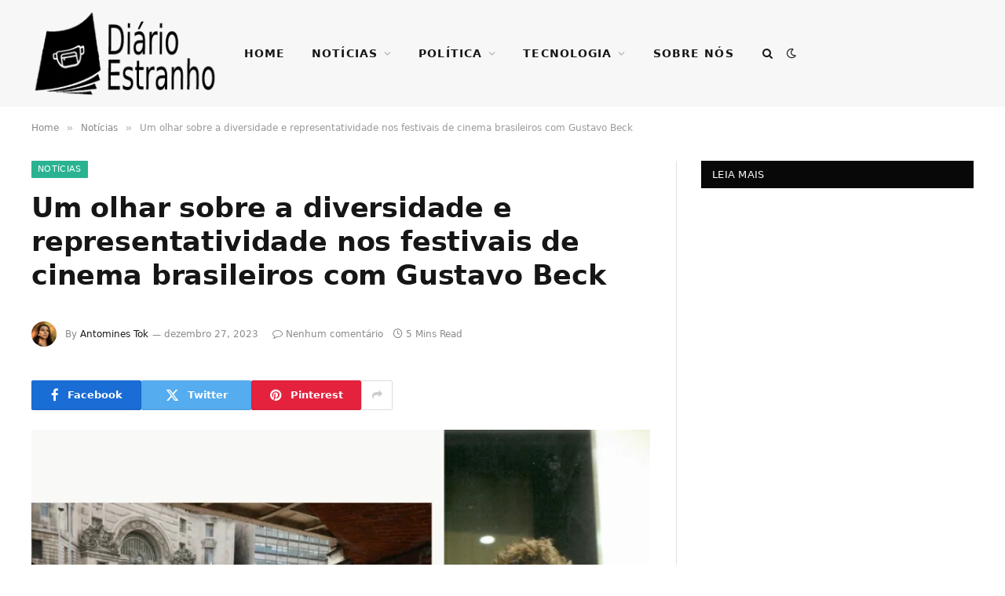

--- FILE ---
content_type: text/html; charset=UTF-8
request_url: https://diarioestranho.com.br/noticias/um-olhar-sobre-a-diversidade-e-representatividade-nos-festivais-de-cinema-brasileiros-com-gustavo-beck
body_size: 28767
content:
<!DOCTYPE html><html lang="pt-BR" prefix="og: https://ogp.me/ns#" class="s-light site-s-light"><head><script data-no-optimize="1">var litespeed_docref=sessionStorage.getItem("litespeed_docref");litespeed_docref&&(Object.defineProperty(document,"referrer",{get:function(){return litespeed_docref}}),sessionStorage.removeItem("litespeed_docref"));</script> <meta charset="UTF-8" /><meta name="viewport" content="width=device-width, initial-scale=1" /><title>Um olhar sobre a diversidade e representatividade nos festivais de cinema brasileiros com Gustavo Beck - Diário Estranho</title><link rel="preload" as="image" imagesrcset="https://diarioestranho.com.br/wp-content/uploads/2023/12/Gustavo-Beck.png" imagesizes="(max-width: 788px) 100vw, 788px" /><link rel="preload" as="font" href="https://diarioestranho.com.br/wp-content/themes/smart-mag/css/icons/fonts/ts-icons.woff2?v3.2" type="font/woff2" crossorigin="anonymous" /><meta name="description" content="De acordo com Gustavo Beck, os festivais de cinema brasileiros desempenham um papel crucial na promoção da diversidade e representatividade na indústria"/><meta name="robots" content="follow, index, max-snippet:-1, max-video-preview:-1, max-image-preview:large"/><link rel="canonical" href="https://diarioestranho.com.br/noticias/um-olhar-sobre-a-diversidade-e-representatividade-nos-festivais-de-cinema-brasileiros-com-gustavo-beck" /><meta property="og:locale" content="pt_BR" /><meta property="og:type" content="article" /><meta property="og:title" content="Um olhar sobre a diversidade e representatividade nos festivais de cinema brasileiros com Gustavo Beck - Diário Estranho" /><meta property="og:description" content="De acordo com Gustavo Beck, os festivais de cinema brasileiros desempenham um papel crucial na promoção da diversidade e representatividade na indústria" /><meta property="og:url" content="https://diarioestranho.com.br/noticias/um-olhar-sobre-a-diversidade-e-representatividade-nos-festivais-de-cinema-brasileiros-com-gustavo-beck" /><meta property="og:site_name" content="Diário Estranho" /><meta property="article:tag" content="&quot;Diversidade nos Festivais de Cinema" /><meta property="article:tag" content="Celebrando a Diversidade no Cinema" /><meta property="article:tag" content="Cinema Nacional" /><meta property="article:tag" content="Consultor" /><meta property="article:tag" content="Consultor Gustavo Beck" /><meta property="article:tag" content="Crítico" /><meta property="article:tag" content="Crítico Gustavo Beck" /><meta property="article:tag" content="Curador" /><meta property="article:tag" content="Curador Gustavo Beck" /><meta property="article:tag" content="Desafios da Representatividade" /><meta property="article:tag" content="Diretor" /><meta property="article:tag" content="Diretor Gustavo Beck" /><meta property="article:tag" content="Expert" /><meta property="article:tag" content="Expert Gustavo Beck" /><meta property="article:tag" content="Festivais de Cinema Brasileiros" /><meta property="article:tag" content="Gustavo Beck" /><meta property="article:tag" content="Gustavo Beck e Diversidade Cultural" /><meta property="article:tag" content="Gustavo Beck e Festivais Brasileiros&quot;" /><meta property="article:tag" content="Inclusão Cinematográfica" /><meta property="article:tag" content="Produtor" /><meta property="article:tag" content="Produtor Gustavo Beck" /><meta property="article:tag" content="Professor" /><meta property="article:tag" content="Professor Gustavo Beck" /><meta property="article:tag" content="Programador" /><meta property="article:tag" content="Programador Gustavo Beck" /><meta property="article:tag" content="Realizador" /><meta property="article:tag" content="Realizador Gustavo Beck" /><meta property="article:tag" content="Representatividade no Cinema Brasileiro" /><meta property="article:section" content="Notícias" /><meta property="og:image" content="https://diarioestranho.com.br/wp-content/uploads/2023/12/Gustavo-Beck.png" /><meta property="og:image:secure_url" content="https://diarioestranho.com.br/wp-content/uploads/2023/12/Gustavo-Beck.png" /><meta property="og:image:width" content="816" /><meta property="og:image:height" content="459" /><meta property="og:image:alt" content="Gustavo Beck" /><meta property="og:image:type" content="image/png" /><meta property="article:published_time" content="2023-12-27T07:00:00+00:00" /><meta name="twitter:card" content="summary_large_image" /><meta name="twitter:title" content="Um olhar sobre a diversidade e representatividade nos festivais de cinema brasileiros com Gustavo Beck - Diário Estranho" /><meta name="twitter:description" content="De acordo com Gustavo Beck, os festivais de cinema brasileiros desempenham um papel crucial na promoção da diversidade e representatividade na indústria" /><meta name="twitter:image" content="https://diarioestranho.com.br/wp-content/uploads/2023/12/Gustavo-Beck.png" /> <script type="application/ld+json" class="rank-math-schema-pro">{"@context":"https://schema.org","@graph":[{"@type":["Person","Organization"],"@id":"https://diarioestranho.com.br/#person","name":"Di\u00e1rio Estranho","logo":{"@type":"ImageObject","@id":"https://diarioestranho.com.br/#logo","url":"https://diarioestranho.com.br/wp-content/uploads/2023/03/5219165-1.png","contentUrl":"https://diarioestranho.com.br/wp-content/uploads/2023/03/5219165-1.png","caption":"Di\u00e1rio Estranho","inLanguage":"pt-BR","width":"253","height":"123"},"image":{"@type":"ImageObject","@id":"https://diarioestranho.com.br/#logo","url":"https://diarioestranho.com.br/wp-content/uploads/2023/03/5219165-1.png","contentUrl":"https://diarioestranho.com.br/wp-content/uploads/2023/03/5219165-1.png","caption":"Di\u00e1rio Estranho","inLanguage":"pt-BR","width":"253","height":"123"}},{"@type":"WebSite","@id":"https://diarioestranho.com.br/#website","url":"https://diarioestranho.com.br","name":"Di\u00e1rio Estranho","alternateName":"Di\u00e1rio Estranho","publisher":{"@id":"https://diarioestranho.com.br/#person"},"inLanguage":"pt-BR"},{"@type":"ImageObject","@id":"https://diarioestranho.com.br/wp-content/uploads/2023/12/Gustavo-Beck.png","url":"https://diarioestranho.com.br/wp-content/uploads/2023/12/Gustavo-Beck.png","width":"816","height":"459","caption":"Gustavo Beck","inLanguage":"pt-BR"},{"@type":"WebPage","@id":"https://diarioestranho.com.br/noticias/um-olhar-sobre-a-diversidade-e-representatividade-nos-festivais-de-cinema-brasileiros-com-gustavo-beck#webpage","url":"https://diarioestranho.com.br/noticias/um-olhar-sobre-a-diversidade-e-representatividade-nos-festivais-de-cinema-brasileiros-com-gustavo-beck","name":"Um olhar sobre a diversidade e representatividade nos festivais de cinema brasileiros com Gustavo Beck - Di\u00e1rio Estranho","datePublished":"2023-12-27T07:00:00+00:00","dateModified":"2023-12-27T07:00:00+00:00","isPartOf":{"@id":"https://diarioestranho.com.br/#website"},"primaryImageOfPage":{"@id":"https://diarioestranho.com.br/wp-content/uploads/2023/12/Gustavo-Beck.png"},"inLanguage":"pt-BR"},{"@type":"Person","@id":"https://diarioestranho.com.br/author/admin","name":"Antomines Tok","url":"https://diarioestranho.com.br/author/admin","image":{"@type":"ImageObject","@id":"https://diarioestranho.com.br/wp-content/uploads/2023/03/mulher-150x150.jpeg","url":"https://diarioestranho.com.br/wp-content/uploads/2023/03/mulher-150x150.jpeg","caption":"Antomines Tok","inLanguage":"pt-BR"},"sameAs":["https://diarioestranho.com.br"]},{"@type":"NewsArticle","headline":"Um olhar sobre a diversidade e representatividade nos festivais de cinema brasileiros com Gustavo Beck -","datePublished":"2023-12-27T07:00:00+00:00","dateModified":"2023-12-27T07:00:00+00:00","articleSection":"Not\u00edcias","author":{"@id":"https://diarioestranho.com.br/author/admin","name":"Antomines Tok"},"publisher":{"@id":"https://diarioestranho.com.br/#person"},"description":"De acordo com Gustavo Beck, os festivais de cinema brasileiros desempenham um papel crucial na promo\u00e7\u00e3o da diversidade e representatividade na ind\u00fastria","copyrightYear":"2023","copyrightHolder":{"@id":"https://diarioestranho.com.br/#person"},"name":"Um olhar sobre a diversidade e representatividade nos festivais de cinema brasileiros com Gustavo Beck -","@id":"https://diarioestranho.com.br/noticias/um-olhar-sobre-a-diversidade-e-representatividade-nos-festivais-de-cinema-brasileiros-com-gustavo-beck#richSnippet","isPartOf":{"@id":"https://diarioestranho.com.br/noticias/um-olhar-sobre-a-diversidade-e-representatividade-nos-festivais-de-cinema-brasileiros-com-gustavo-beck#webpage"},"image":{"@id":"https://diarioestranho.com.br/wp-content/uploads/2023/12/Gustavo-Beck.png"},"inLanguage":"pt-BR","mainEntityOfPage":{"@id":"https://diarioestranho.com.br/noticias/um-olhar-sobre-a-diversidade-e-representatividade-nos-festivais-de-cinema-brasileiros-com-gustavo-beck#webpage"}}]}</script> <link rel='dns-prefetch' href='//fonts.googleapis.com' /><link rel="alternate" type="application/rss+xml" title="Feed para Diário Estranho &raquo;" href="https://diarioestranho.com.br/feed" /><link rel="alternate" type="application/rss+xml" title="Feed de comentários para Diário Estranho &raquo;" href="https://diarioestranho.com.br/comments/feed" /><link rel="alternate" title="oEmbed (JSON)" type="application/json+oembed" href="https://diarioestranho.com.br/wp-json/oembed/1.0/embed?url=https%3A%2F%2Fdiarioestranho.com.br%2Fnoticias%2Fum-olhar-sobre-a-diversidade-e-representatividade-nos-festivais-de-cinema-brasileiros-com-gustavo-beck" /><link rel="alternate" title="oEmbed (XML)" type="text/xml+oembed" href="https://diarioestranho.com.br/wp-json/oembed/1.0/embed?url=https%3A%2F%2Fdiarioestranho.com.br%2Fnoticias%2Fum-olhar-sobre-a-diversidade-e-representatividade-nos-festivais-de-cinema-brasileiros-com-gustavo-beck&#038;format=xml" /><style id='wp-img-auto-sizes-contain-inline-css' type='text/css'>img:is([sizes=auto i],[sizes^="auto," i]){contain-intrinsic-size:3000px 1500px}
/*# sourceURL=wp-img-auto-sizes-contain-inline-css */</style><style id="litespeed-ccss">ul{box-sizing:border-box}:root{--wp--preset--font-size--normal:16px;--wp--preset--font-size--huge:42px}:root{--wp--preset--aspect-ratio--square:1;--wp--preset--aspect-ratio--4-3:4/3;--wp--preset--aspect-ratio--3-4:3/4;--wp--preset--aspect-ratio--3-2:3/2;--wp--preset--aspect-ratio--2-3:2/3;--wp--preset--aspect-ratio--16-9:16/9;--wp--preset--aspect-ratio--9-16:9/16;--wp--preset--color--black:#000000;--wp--preset--color--cyan-bluish-gray:#abb8c3;--wp--preset--color--white:#ffffff;--wp--preset--color--pale-pink:#f78da7;--wp--preset--color--vivid-red:#cf2e2e;--wp--preset--color--luminous-vivid-orange:#ff6900;--wp--preset--color--luminous-vivid-amber:#fcb900;--wp--preset--color--light-green-cyan:#7bdcb5;--wp--preset--color--vivid-green-cyan:#00d084;--wp--preset--color--pale-cyan-blue:#8ed1fc;--wp--preset--color--vivid-cyan-blue:#0693e3;--wp--preset--color--vivid-purple:#9b51e0;--wp--preset--gradient--vivid-cyan-blue-to-vivid-purple:linear-gradient(135deg,rgba(6,147,227,1) 0%,rgb(155,81,224) 100%);--wp--preset--gradient--light-green-cyan-to-vivid-green-cyan:linear-gradient(135deg,rgb(122,220,180) 0%,rgb(0,208,130) 100%);--wp--preset--gradient--luminous-vivid-amber-to-luminous-vivid-orange:linear-gradient(135deg,rgba(252,185,0,1) 0%,rgba(255,105,0,1) 100%);--wp--preset--gradient--luminous-vivid-orange-to-vivid-red:linear-gradient(135deg,rgba(255,105,0,1) 0%,rgb(207,46,46) 100%);--wp--preset--gradient--very-light-gray-to-cyan-bluish-gray:linear-gradient(135deg,rgb(238,238,238) 0%,rgb(169,184,195) 100%);--wp--preset--gradient--cool-to-warm-spectrum:linear-gradient(135deg,rgb(74,234,220) 0%,rgb(151,120,209) 20%,rgb(207,42,186) 40%,rgb(238,44,130) 60%,rgb(251,105,98) 80%,rgb(254,248,76) 100%);--wp--preset--gradient--blush-light-purple:linear-gradient(135deg,rgb(255,206,236) 0%,rgb(152,150,240) 100%);--wp--preset--gradient--blush-bordeaux:linear-gradient(135deg,rgb(254,205,165) 0%,rgb(254,45,45) 50%,rgb(107,0,62) 100%);--wp--preset--gradient--luminous-dusk:linear-gradient(135deg,rgb(255,203,112) 0%,rgb(199,81,192) 50%,rgb(65,88,208) 100%);--wp--preset--gradient--pale-ocean:linear-gradient(135deg,rgb(255,245,203) 0%,rgb(182,227,212) 50%,rgb(51,167,181) 100%);--wp--preset--gradient--electric-grass:linear-gradient(135deg,rgb(202,248,128) 0%,rgb(113,206,126) 100%);--wp--preset--gradient--midnight:linear-gradient(135deg,rgb(2,3,129) 0%,rgb(40,116,252) 100%);--wp--preset--font-size--small:13px;--wp--preset--font-size--medium:20px;--wp--preset--font-size--large:36px;--wp--preset--font-size--x-large:42px;--wp--preset--spacing--20:0.44rem;--wp--preset--spacing--30:0.67rem;--wp--preset--spacing--40:1rem;--wp--preset--spacing--50:1.5rem;--wp--preset--spacing--60:2.25rem;--wp--preset--spacing--70:3.38rem;--wp--preset--spacing--80:5.06rem;--wp--preset--shadow--natural:6px 6px 9px rgba(0, 0, 0, 0.2);--wp--preset--shadow--deep:12px 12px 50px rgba(0, 0, 0, 0.4);--wp--preset--shadow--sharp:6px 6px 0px rgba(0, 0, 0, 0.2);--wp--preset--shadow--outlined:6px 6px 0px -3px rgba(255, 255, 255, 1), 6px 6px rgba(0, 0, 0, 1);--wp--preset--shadow--crisp:6px 6px 0px rgba(0, 0, 0, 1)}html,body,div,span,h1,h2,h5,p,a,em,img,strong,i,ul,li,form,article,aside,nav,section,time,button,input{margin:0;padding:0;border:0;vertical-align:baseline;font-size:100%;font-family:inherit}article,aside,nav,section{display:block}ul{list-style:none}button{box-sizing:content-box;-webkit-appearance:none}button::-moz-focus-inner,input::-moz-focus-inner{border:0;padding:0}input[type=search]::-webkit-search-cancel-button,input[type=search]::-webkit-search-decoration{-webkit-appearance:none}input[type=search]{-webkit-appearance:none}a img{border:0}img{max-width:100%;height:auto}@media screen and (-ms-high-contrast:active),(-ms-high-contrast:none){img{min-height:1px}}::-webkit-input-placeholder{color:inherit}::-moz-placeholder{color:inherit;opacity:1}:-ms-input-placeholder{color:inherit}html{box-sizing:border-box}*,*::before,*::after{box-sizing:inherit}:root{--body-font:"Public Sans", system-ui, sans-serif;--ui-font:var(--body-font);--text-font:var(--body-font);--title-font:var(--ui-font);--h-font:var(--ui-font);--text-size:14px;--text-lh:1.714;--main-width:1200px;--grid-gutter:36px;--wrap-padding:35px;--boxed-pad:45px;--sidebar-width:33.3333333333%;--sidebar-c-width:var(--sidebar-width);--sidebar-pad:38px;--sidebar-c-pad:var(--sidebar-pad);--c-sidebar-sep:var(--c-separator2);--max-width-md:680px;--title-size-xs:14px;--title-size-s:16px;--title-size-n:18px;--title-size-m:20px;--title-size-l:25px;--title-size-xl:30px;--title-fw-semi:600;--title-fw-bold:700;--grid-p-title:var(--title-size-m);--grid-sm-p-title:var(--title-size-s);--grid-lg-p-title:var(--title-size-l);--list-p-title:calc(var(--title-size-m) * 1.05);--small-p-title:var(--title-size-xs);--feat-grid-title-s:var(--title-size-n);--feat-grid-title-m:var(--title-size-m);--feat-grid-title-l:var(--title-size-l);--excerpt-size:15px;--post-content-size:1.186rem;--post-content-lh:1.7;--post-content-gaps:1.54em;--single-content-size:var(--post-content-size);--p-media-margin:1.867em;--p-spacious-pad:0px;--c-facebook:#1a6dd4;--c-twitter:#55acef;--c-pinterest:#e4223e;--c-linkedin:#02669a;--c-tumblr:#44546b;--c-instagram:#c13584;--c-vk:#45668e;--c-vimeo:#1ab7ea;--c-youtube:#ff0000;--c-dribbble:#ea4c89;--c-flickr:#0063dc;--c-email:#080808;--c-whatsapp:#23c761;--c-soundcloud:#ff8800;--c-rss:#f97d1e;--c-reddit:#ff4500;--c-telegram:#0088cc;--c-tiktok:#fe2c55;--c-discord:#5865f2;--c-twitch:#7b3ed6;--c-snapchat:#fffc00;--c-threads:#000;--c-mastodon:#6364ff;--c-spotify:#1db954;--c-bluesky:#1285fe;--block-wrap-mb:55px;--btn-height:38px;--btn-shadow:0 2px 7px -4px rgba(0, 0, 0, 0.16)}@media (max-width:767px){:root{--block-wrap-mb:45px}}:root,.s-light{--c-main:#2ab391;--c-main-rgb:42, 179, 145;--c-contrast-0:#fff;--c-contrast-10:#fbfbfb;--c-contrast-50:#f7f7f7;--c-contrast-75:#efefef;--c-contrast-100:#e8e8e8;--c-contrast-125:#e2e2e2;--c-contrast-150:#ddd;--c-contrast-200:#ccc;--c-contrast-300:#bbb;--c-contrast-400:#999;--c-contrast-450:#8a8a8a;--c-contrast-500:#777;--c-contrast-600:#666;--c-contrast-650:#505050;--c-contrast-700:#444;--c-contrast-800:#333;--c-contrast-850:#191919;--c-contrast-900:#161616;--c-contrast:#000;--c-rgba:0, 0, 0;--c-separator:var(--c-contrast-100);--c-separator2:var(--c-contrast-125);--c-links:var(--c-contrast-900);--c-headings:var(--c-contrast-900);--c-excerpts:var(--c-contrast-650);--c-nav:var(--c-contrast-900);--c-nav-hov-bg:transparent;--c-nav-drop-sep:rgba(0, 0, 0, .07);--c-nav-blip:var(--c-contrast-300);--c-post-meta:var(--c-contrast-450);--footer-mt:60px;--footer-bg:#f7f7f7;--footer-lower-bg:#f0f0f0}.s-dark:not(i){--c-contrast-0:#000;--c-contrast-10:#070707;--c-contrast-50:#111;--c-contrast-75:#151515;--c-contrast-100:#222;--c-contrast-125:#2b2b2b;--c-contrast-150:#333;--c-contrast-200:#444;--c-contrast-300:#555;--c-contrast-400:#777;--c-contrast-450:#999;--c-contrast-500:#bbb;--c-contrast-600:#c0c0c0;--c-contrast-650:#ccc;--c-contrast-700:#d1d1d1;--c-contrast-800:#ddd;--c-contrast-850:#ececec;--c-contrast-900:#f0f0f0;--c-contrast:#fff;--c-rgba:255, 255, 255;--c-a-hover:rgba(var(--c-rgba), .7);--c-headings:var(--c-contrast-850);--c-excerpts:var(--c-contrast-650);--c-separator:rgba(var(--c-rgba), .13);--c-separator2:rgba(var(--c-rgba), .13);--c-links:var(--c-contrast-900);--c-headings:var(--c-contrast-850);--c-nav:var(--c-contrast-900);--c-nav-drop-bg:var(--c-contrast-10);--c-nav-drop-sep:rgba(255, 255, 255, .1);--c-post-meta:rgba(var(--c-rgba), .65);--c-email:var(--c-contrast-300);--c-input-bg:rgba(var(--c-rgba), .1);--footer-bg:#0f0f11;--footer-lower-bg:#040404}html{font-size:14px}body{font-family:var(--body-font);line-height:1.5;color:var(--body-color,var(--c-contrast-700));background:var(--c-contrast-0);-webkit-text-size-adjust:100%;overflow-x:hidden}@media (max-width:1200px){.main-wrap{overflow-x:clip}}@media (max-width:767px){body,html{overflow-x:hidden}}:root{--admin-bar-h:32px}@media (max-width:782px){:root{--admin-bar-h:46px}}*,:before,:after{-webkit-font-smoothing:antialiased}p{margin-bottom:21px;word-break:break-all;word-break:break-word;overflow-wrap:break-word}h1{font-size:1.846em}h2{font-size:1.5em}h5{font-size:1.107em}h1,h2,h5{font-weight:var(--title-fw-bold);font-family:var(--h-font);color:var(--c-headings)}a{color:var(--c-a,var(--c-links));text-decoration:none}ul{list-style-type:var(--ul-style,none);margin:var(--ul-margin,0);margin-left:var(--ul-ml,0)}@media (max-width:540px){ul{margin-left:var(--ul-ml-xs,0)}}li{padding:var(--li-padding,0);padding-left:var(--li-pl,0);margin:var(--li-margin,0);margin-bottom:var(--li-mb,0)}input{border:1px solid var(--c-contrast-150);padding:7px 12px;outline:0;height:auto;font-size:14px;color:var(--c-contrast-500);max-width:100%;border-radius:2px;box-shadow:0 2px 7px -4px rgb(0 0 0/.1);background:var(--c-input-bg,var(--c-contrast-0))}input{width:var(--input-width,initial);height:var(--input-height,38px)}button{-webkit-appearance:none;padding:var(--btn-pad,0 17px);font-family:var(--ui-font);font-size:var(--btn-f-size,12px);font-weight:var(--btn-f-weight,600);line-height:var(--btn-l-height,var(--btn-height));height:var(--btn-height);letter-spacing:.03em;text-transform:uppercase;text-align:center;box-shadow:var(--btn-shadow);background:var(--c-main);color:#fff;border:0;border-radius:2px}.search-form{display:flex}.search-form .search-field{width:100%}.cf:after,.cf:before{content:"";display:table;flex-basis:0%;order:1}.cf:after{clear:both}.visuallyhidden{border:0;clip:rect(0 0 0 0);height:1px;margin:-1px;overflow:hidden;padding:0;position:absolute;width:1px}.post-title{color:var(--c-headings);font-family:var(--title-font);line-height:1.36}.post-title a{--c-links:initial;--c-a:initial;--c-a-hover:var(--c-main);display:block}.lazyload{will-change:opacity!important;background-color:var(--c-contrast-150)}.lazyload:not(._){opacity:.1}@media (min-width:941px){.wp-post-image{will-change:opacity}}.bg-cover{display:block;width:100%;height:100%;background-repeat:no-repeat;background-position:center center;background-size:cover}.media-ratio{position:relative;display:block;height:0}.media-ratio .wp-post-image,.media-ratio>img{position:absolute;top:0;left:0;width:100%;height:100%;object-fit:cover;border-radius:var(--media-radius,0)}.media-ratio.ratio-16-9{padding-bottom:56.25%}.ts-contain,.wrap,.main-wrap{max-width:100%;box-sizing:border-box}.ts-contain,.wrap{width:100%;margin:0 auto}@media (min-width:1201px){.wrap{width:var(--main-width)}}@media (max-width:940px){.wrap{max-width:var(--max-width-md)}}@media (min-width:1201px){.ts-contain,.main{width:calc(var(--main-width) + var(--wrap-padding)*2)}}@media (max-width:940px){.ts-contain,.main{max-width:calc(var(--max-width-md) + 70px)}}.main{margin:42px auto}.ts-contain,.main{padding:0 35px;padding:0 var(--wrap-padding)}@media (max-width:940px){.ts-contain,.main{--wrap-padding:25px}}@media (max-width:540px){.ts-contain,.main{--wrap-padding:20px}}@media (max-width:350px){.ts-contain,.main{--wrap-padding:15px}}@media (min-width:941px){.main-content:not(.main){width:calc(100% - var(--sidebar-c-width))}}.ts-row{--grid-gutter-h:calc(var(--grid-gutter) / 2);display:flex;flex-wrap:wrap;margin-right:calc(-1*var(--grid-gutter-h));margin-left:calc(-1*var(--grid-gutter-h))}.grid{display:grid;grid-column-gap:var(--grid-gutter);grid-row-gap:var(--grid-row-gap,0)}@media (max-width:767px){.grid{--grid-gutter:26px}}.grid-1{--col:100%;grid-template-columns:repeat(1,minmax(0,1fr))}.grid-5{--col:20%;grid-template-columns:repeat(5,minmax(0,1fr))}@media (max-width:940px){.md\:grid-1{--col:100%;grid-template-columns:repeat(1,minmax(0,1fr))}.md\:grid-2{--col:50%;grid-template-columns:repeat(2,minmax(0,1fr))}}@media (max-width:767px){.sm\:grid-1{--col:100%;grid-template-columns:repeat(1,minmax(0,1fr))}}@media (max-width:540px){.xs\:grid-1{--col:100%;grid-template-columns:repeat(1,minmax(0,1fr))}}.col-4{width:33.3333333333%}.col-8{width:66.6666666667%}.column{width:100%}.column,[class^=col-]{flex:0 0 auto;padding-left:var(--grid-gutter-h);padding-right:var(--grid-gutter-h)}@media (max-width:940px){.column,[class^=col-]{width:100%}}.breadcrumbs{margin:0 auto;margin-bottom:30px;font-family:var(--ui-font);--c-a:var(--c-contrast-450);--c-a-hover:var(--c-links);font-size:12px;color:var(--c-contrast-400);line-height:1}.breadcrumbs .delim{font-family:Arial,system-ui,sans-serif;padding:0 10px;font-size:1.141em;line-height:.7;opacity:.8}.breadcrumbs .inner{text-overflow:ellipsis;overflow:hidden;white-space:nowrap;line-height:1.2}.breadcrumbs-a{margin-top:20px;margin-bottom:20px}.breadcrumbs-a+.main{margin-top:35px}.alignnone{margin:var(--p-media-margin) auto}img.alignnone{display:block;margin:var(--p-media-margin) auto}.spc-social{display:flex;align-items:center}.spc-social .icon{font-size:var(--spc-social-fs,14px);line-height:1.6;width:1.2em;text-align:center}.spc-social .service{display:flex;height:100%;align-items:center;justify-content:center;padding:0 3px;margin-right:var(--spc-social-space,2px);color:var(--c-spc-social,inherit);background:var(--c-spcs-bg,transparent)}.spc-social .service:last-child{margin-right:0}.spc-social-b{--spc-social-fs:19px;--spc-social-size:38px;--spc-social-space:9px}.spc-social-b .icon{line-height:1;width:auto}.spc-social-b .service{padding:0;width:var(--spc-social-size);height:var(--spc-social-size);border:1px solid rgb(0 0 0/.09);border-radius:50%}.s-dark .spc-social-b .service{background:rgba(var(--c-rgba),.12);background:var(--c-spcs-bg,rgba(var(--c-rgba),.12))}.spc-social-colors .service{--c-spcs-icon:#000}.spc-social-colors .s-facebook{--c-spcs-icon:var(--c-facebook)}.spc-social-colors .s-twitter{--c-spcs-icon:var(--c-twitter)}.spc-social-colors .s-pinterest{--c-spcs-icon:var(--c-pinterest)}.spc-social-colors .s-tumblr{--c-spcs-icon:var(--c-tumblr)}.spc-social-colors .s-linkedin{--c-spcs-icon:var(--c-linkedin)}.spc-social-block{flex-wrap:wrap;margin-bottom:calc(-1*var(--spc-social-space, 2px))}.spc-social-block .service{margin-bottom:var(--spc-social-space,2px)}.post-meta{--p-meta-sep:"—";display:flex;flex-direction:column;margin-bottom:var(--p-meta-mb,initial);font-family:var(--ui-font);font-size:12px;color:var(--c-post-meta);line-height:1.5}.post-meta-items a{color:inherit}.post-meta .has-author-img{line-height:1.9}.post-meta .meta-item:before{content:"—";content:var(--p-meta-sep);padding:0 var(--p-meta-sep-pad,4px);display:inline-block;transform:scale(.916)}.post-meta .has-icon{white-space:nowrap}.post-meta .has-icon:before{display:none}.post-meta .has-icon i{font-size:var(--p-meta-icons-s,1.083em);color:var(--c-p-meta-icons);margin-right:4px}.post-meta .has-next-icon{margin-right:var(--p-meta-icons-mr,10px)}.post-meta .has-next-icon:not(.has-icon){margin-right:18px}.post-meta .meta-item:first-child:before{display:none}.post-meta .post-title{margin:var(--p-title-space,9px)0}.post-meta .post-author>a{color:var(--c-contrast-850);font-weight:500}.post-meta .post-author img{display:inline-flex;vertical-align:middle;border-radius:50%;align-self:center;box-shadow:0 0 1px rgb(0 0 0/.2)}.post-meta .post-author img:last-of-type{margin-right:var(--p-meta-author-img-mr,7px)}.post-meta .cat-labels{display:inline-flex;margin-bottom:-5px}.post-meta .cat-labels .category{display:inline-flex;margin-bottom:6px}.post-meta>:last-child{margin-bottom:0}.post-meta>:first-child{margin-top:0}.post-meta>.is-title:first-child{margin-top:0!important}.l-post .media{position:relative;align-self:flex-start;border-radius:var(--media-radius,0);overflow:hidden}.l-post .content{position:relative}.l-post .image-link{display:block;position:relative;max-width:100%}.l-post .post-title{font-size:var(--title-size-m);font-weight:var(--title-fw-bold)}@media (max-width:540px){.l-post .post-title a{display:initial}}.grid-post .media{margin-bottom:16px}.grid-post .image-link{width:100%}.grid-post .post-title{font-size:var(--grid-p-title)}.grid-sm-post .image-link{width:100%}.grid-sm-post .post-title{font-size:var(--grid-sm-p-title);margin-top:11px}.loop-sep{overflow:hidden}.loop-grid{--grid-row-gap:36px}.loop-grid .l-post .image-link{overflow:hidden}.loop-grid-sm{--grid-row-gap:26px}.loop-small{--grid-row-gap:25px}.loop-small-sep{--grid-row-gap:32px}.feat-grid .item-1{grid-area:item1}.feat-grid .item-2{grid-area:item2}.feat-grid .item-3{grid-area:item3}.feat-grid .item-4{grid-area:item4}.feat-grid .item-5{grid-area:item5}.feat-grid-equals .item{grid-area:unset}@media (max-width:940px){.feat-grid-a .items-wrap .item{grid-area:initial}}@media (max-width:940px){.feat-grid-d .items-wrap .item:not(.item-1):not(.item-2){grid-area:initial}}.mobile-menu{--c-sep:rgba(var(--c-rgba), .08);font-size:16px;font-family:var(--ui-font);font-weight:700;letter-spacing:0;color:var(--c-links);-webkit-font-smoothing:antialiased}.s-dark .mobile-menu{--c-sep:rgba(var(--c-rgba), 0.11)}.mobile-menu li{position:relative;display:flex;width:100%;flex-wrap:wrap;border-bottom:1px solid var(--c-sep)}.mobile-menu li a{max-width:calc(100% - 65px);float:none;display:block;padding:12px 0;padding-right:50px;line-height:1.5;color:inherit}.off-canvas{position:fixed;top:0;left:0;display:flex;flex-direction:column;height:100%;width:80vw;min-width:320px;max-width:370px;box-sizing:border-box;background:var(--c-contrast-0);z-index:10000;transform:translate3d(-100%,0,0);visibility:hidden;content-visibility:auto}@media (max-width:350px){.off-canvas{min-width:300px}}.off-canvas-head{padding:0 25px;padding-top:38px;margin-bottom:20px}.off-canvas-content{display:flex;flex-direction:column;padding:25px;overflow-y:auto;overflow-x:hidden;flex:1 1 auto}@media (min-width:941px){.off-canvas-content{--c-sb:var(--c-contrast-200);--c-sb-track:transparent;--sb-size:4px;--sb-width:thin;scrollbar-width:var(--sb-width);scrollbar-color:var(--c-sb) var(--c-sb-track)}.off-canvas-content::-webkit-scrollbar-track{background-color:var(--c-sb-track)}.off-canvas-content::-webkit-scrollbar-thumb{background-color:var(--c-sb);border-radius:3px}}.off-canvas .mobile-menu{margin-bottom:45px}.off-canvas .ts-logo{display:flex;justify-content:center;align-items:center}.off-canvas .close{position:absolute;top:0;right:0;padding:0 9px;background:#161616;color:#fff;line-height:26px;font-size:14px}.off-canvas .mobile-menu{margin-top:-10px;opacity:.2}.off-canvas .spc-social{--c-spc-social:var(--c-contrast);--spc-social-fs:17px;padding-top:10px;margin-top:auto;justify-content:center}.off-canvas.s-dark .close{background:var(--c-contrast-200)}@media (min-width:941px){.off-canvas.hide-menu-lg .mobile-menu{display:none}}.off-canvas-backdrop{content:"";position:fixed;opacity:0;z-index:9999;height:0;width:0;top:0;left:0;background:rgb(0 0 0/.3)}.search-modal-box{padding:0 50px;margin:0 auto;max-width:790px}@media (max-width:767px){.search-modal-box{max-width:100%}}.search-modal-wrap{display:none}.block-head{--line-weight:1px;--c-border:var(--c-separator2);--space-below:26px;--c-block:var(--c-main);display:flex;flex-wrap:nowrap;font-family:var(--ui-font);align-items:center;justify-content:space-between;margin-bottom:var(--space-below)}.block-head .heading{font-size:17px;font-weight:700;line-height:1.2;text-transform:uppercase;color:var(--c-block);flex-shrink:0;max-width:100%}.block-head-ac{--c-block:var(--c-contrast-900)}.block-head-g{padding:10px 14px;background:#080808}.block-head-g .heading{font-size:13px;font-weight:500;color:#fff;letter-spacing:.02em}.cat-labels{line-height:0}.cat-labels a,.cat-labels .category{display:inline-flex;background:var(--c-main);margin-right:var(--cat-label-mr,5px);padding:0 8px;color:#fff;border-radius:1px;font-family:var(--ui-font);font-size:11px;font-weight:500;text-transform:uppercase;letter-spacing:.03em;line-height:22px}.cat-labels a:last-child,.cat-labels .category:last-child{margin-right:0}.ar-bunyad-main{padding-bottom:65.3553299492%}.navigation{--nav-height:var(--head-h, 43px);font-family:var(--ui-font);color:var(--c-nav);height:100%;align-self:center}.navigation ul{display:flex;list-style:none;line-height:1.6}.navigation .menu,.navigation .menu li{height:100%}.navigation .menu>li>a{display:flex;align-items:center}.navigation .menu>li>a{color:inherit}@media (max-width:940px){.navigation .menu{display:none}}.navigation .menu>li>a{height:100%;text-decoration:none;text-transform:var(--nav-text-case);padding:0 var(--nav-items-space,17px);font-size:var(--nav-text,15px);font-weight:var(--nav-text-weight,600);letter-spacing:var(--nav-ls,inherit)}@media (min-width:941px) and (max-width:1200px){.navigation .menu>li>a{padding:0 5px;padding:0 max(5px,calc(var(--nav-items-space)*.6));font-size:calc(10px + (var(--nav-text) - 10px)*0.7)}}.navigation .menu li>a:after{display:inline-block;content:"";font-family:ts-icons;font-style:normal;font-weight:400;font-size:14px;line-height:1;color:var(--c-nav-blip,inherit);margin-left:8px}@media (min-width:941px) and (max-width:1200px){.navigation .menu li>a:after{margin-left:5px;font-size:12px}}.navigation .menu li>a:only-child:after{display:none}.navigation .menu>li:first-child>a{border-left:0;box-shadow:none}.navigation .menu .sub-menu{position:absolute;overflow:visible;visibility:hidden;display:block;opacity:0;padding:5px 0;background:var(--c-nav-drop-bg,var(--c-contrast-0));border:1px solid var(--c-nav-drop-sep);box-shadow:rgb(0 0 0/.08)0 2px 3px -1px,rgb(0 0 0/.06)0 4px 11px -2px;z-index:110}.navigation .menu>li:not(.item-mega-menu){position:relative}.nav-hov-b{--c-nav-drop-hov-bg:rgba(0, 0, 0, 0.03)}.nav-hov-b .menu>li>a{position:relative}.nav-hov-b .menu>li>a:before{content:"";position:absolute;bottom:0;left:0;width:100%;z-index:9997;border-bottom:2px solid #fff0}.mega-menu{top:100%}.smart-head-row-full .items-center .mega-menu{left:50%;transform:translateX(-50%);margin-left:0}.navigation .mega-menu{width:var(--main-width);left:0;max-width:100%}@media (min-width:1201px){.navigation .mega-menu{max-width:calc(100vw - var(--wrap-padding)*2)}}@media (min-width:941px) and (max-width:1200px){.navigation .mega-menu{max-width:100vw;margin-left:calc(-1*var(--head-row-pad))}}.navigation .menu .mega-menu{display:flex;flex:0 1 auto;padding:0}.mega-menu-a .recent-posts{float:none;vertical-align:top;padding:35px 30px 45px;width:100%}.mega-menu-a .recent-posts .posts{display:none}.mega-menu-a .recent-posts .post-title{font-weight:var(--title-fw-semi);font-size:15px}@media (max-width:940px){.smart-head{display:none}}.smart-head-row{--icons-size:16px;--c-icons:var(--c-links)}.smart-head-row.s-dark{--c-a-hover:var(--c-main)}.smart-head .logo-link{--c-a-hover:var(--c-headings);display:flex;flex-shrink:0;align-items:center;font-size:37px;font-weight:700;text-align:center;letter-spacing:-1px}@media (max-width:540px){.smart-head .logo-link{font-size:28px;flex-shrink:1}}.smart-head .logo-link>span{font:inherit;display:flex;align-items:center}.smart-head .logo-is-image{font-size:0}.smart-head .logo-image{padding:10px 0;max-height:var(--head-h);object-fit:contain;width:auto;height:revert-layer;max-height:calc(var(--head-h) - 20px);box-sizing:content-box}.smart-head :where(.items-left) .logo-image{object-position:left}.smart-head .search-icon{color:var(--c-search-icon,var(--c-icons));font-size:var(--search-icon-size,var(--icons-size));display:flex;align-items:center;padding-left:5px;height:100%}.smart-head .is-icon{padding:0 4px}.smart-head .has-icon,.smart-head .has-icon-only{display:inline-flex;align-items:center;height:100%;max-height:45px}.smart-head .has-icon:last-child,.smart-head .has-icon-only:last-child,.smart-head .has-icon-only:last-child .is-icon{padding-right:0}.smart-head .has-icon-only{--item-mr:9px}.smart-head .items-center .nav-wrap{justify-content:center}.scheme-switcher{position:relative}.scheme-switcher .icon{font-size:var(--icons-size);width:var(--icons-size)}.scheme-switcher .toggle{--c-a:var(--c-icons);line-height:1;width:100%;text-align:center}.scheme-switcher .toggle-light{position:absolute;top:50%;left:50%;transform:translate(-50%,-50%);opacity:0}.smart-head{--nav-items-space:17px;--head-top-h:40px;--head-mid-h:110px;--head-bot-h:55px;--head-row-pad:30px;--c-bg:transparent;--c-border:var(--c-contrast-75);--c-shadow:transparent;position:relative;box-shadow:0 3px 4px 0 var(--c-shadow)}.smart-head-row{padding:0 var(--head-row-pad);background-color:var(--c-bg);height:var(--head-h);border:0 solid #fff0;color:var(--c-contrast-800)}@media (max-width:767px){.smart-head-row{padding:0 20px}}.smart-head-row>.inner{display:flex;justify-content:space-between;padding:var(--head-inner-pad,0);height:100%;position:relative}.smart-head-row-full{width:100%}.smart-head-row-3>.inner{display:grid;grid-template-columns:1fr auto 1fr;grid-template-columns:minmax(max-content,1fr) auto minmax(max-content,1fr)}@media (min-width:941px) and (max-width:1200px){.smart-head-row.has-center-nav>.inner{display:flex}}@media (min-width:941px){.smart-head-row.has-center-nav .logo-link{margin-right:0;min-width:40px;flex-shrink:1}}.smart-head-top{--c-bg:var(--c-contrast-50);--head-h:var(--head-top-h);--search-icon-size:14px;--icons-size:14px}.smart-head-mid{--head-h:var(--head-mid-h)}.smart-head-mid.s-dark{--c-bg:var(--c-contrast-0)}.smart-head .items{--item-mr:15px;display:flex;align-items:center;flex:1 1 auto;height:inherit}.smart-head .items>*{margin-left:var(--item-ml,0);margin-right:var(--item-mr)}.smart-head .items-right{justify-content:flex-end}.smart-head .items-center{justify-content:center;flex-shrink:0}.smart-head .items-center:not(.empty){padding-left:15px;padding-right:15px}.smart-head .items>:first-child{margin-left:0}.smart-head .items-right>:last-child,.smart-head .items-center>:last-child{margin-right:0}.smart-head-b{--head-mid-h:110px;--head-bot-h:60px;--c-bg:transparent;--c-border:var(--c-separator);--nav-text:14px;--nav-text-weight:600;--nav-ls:0.08em;--nav-text-case:uppercase}.smart-head-b .navigation{--c-nav-blip:#aaa}.smart-head-mobile{--head-top-h:45px;--head-mid-h:65px;display:block}@media (min-width:941px){.smart-head-mobile{display:none}}.smart-head-mobile .smart-head-row{--icons-size:18px;--c-icons:var(--c-contrast-800)}.smart-head-mobile .smart-head-mid{border-top-color:var(--c-main)}.smart-head-mobile>:last-child{border-bottom:1px solid var(--c-contrast-100)}.nav-wrap{width:100%;height:100%;display:flex}.offcanvas-toggle{display:flex;align-items:center;background:none;padding:0;box-shadow:none;line-height:1;height:100%}.hamburger-icon{--line-weight:3px;--line-width:100%;--height:17px;display:inline-flex;vertical-align:middle;height:var(--height);width:26px;position:relative}.hamburger-icon .inner,.hamburger-icon .inner:before,.hamburger-icon .inner:after{position:absolute;height:var(--line-weight);background-color:var(--c-hamburger,var(--c-icons))}.hamburger-icon .inner{top:auto;bottom:0;width:calc(100% - 6px)}.hamburger-icon .inner:before,.hamburger-icon .inner:after{display:block;content:"";width:calc(100% + 6px)}.hamburger-icon .inner:before{top:0;transform:translateY(calc(-1*var(--height) + 100%))}.hamburger-icon .inner:after{bottom:0;transform:translateY(calc(-1*var(--height)/2 + 50%))}.widget{font-size:14px;--li-pad:5px;--c-li-sep:transparent}.the-post-header{--sp-logo-max-height:1.90477em}.s-head-modern{--cat-label-mr:8px;--p-meta-icons-mr:12px;--title-size:35px;margin-bottom:25px}.s-head-modern .cat-labels{position:static}.s-head-modern .post-meta{--p-meta-author-img-mr:11px}.s-head-modern .post-share{margin-top:20px}.s-head-modern .post-title{margin:15px 0;font-size:var(--title-size);font-weight:700;line-height:1.24;letter-spacing:-.005em}@media (max-width:767px){.s-head-modern .post-title{font-size:calc(var(--title-size)*0.829)}}.s-head-modern .cat-labels{padding-bottom:1px}.s-head-modern>:last-child{margin-bottom:0}.single-featured{margin-bottom:32px}.post-share-b{--display-init:flex;--service-width:140px;--service-min-width:100px;--service-height:38px;--service-sm-width:42px;--service-gap:5px;--service-b-radius:2px;--service-icon-size:17px;--flex-grow-xs:1;display:flex;font-family:var(--ui-font);gap:var(--service-gap);max-width:100%}.post-share-b .service{display:flex;flex:0 1 auto;min-width:var(--service-min-width);width:var(--service-width);height:var(--service-height);border-radius:var(--service-b-radius);color:#fff;background:var(--c-spcs-icon);align-items:center;justify-content:center;line-height:1;box-shadow:inset 0-1px 2px rgb(0 0 0/.1)}@media (max-width:540px){.post-share-b .service{min-width:initial;flex-grow:var(--flex-grow-xs)}}.post-share-b .service i{padding:0;font-size:var(--service-icon-size)}.post-share-b .service .label{margin-left:11px;font-size:13px;font-weight:600}@media (max-width:540px){.post-share-b .service .label{display:none}}.post-share-b .service-sm{display:none;min-width:initial;width:min(var(--service-width),var(--service-sm-width))}.post-share-b .service-sm .label{display:none}.post-share-b .show-more{display:flex;width:40px;height:var(--service-height);margin-right:auto;min-width:38px;align-items:center;justify-content:center;border:1px solid var(--c-contrast-150);border-radius:var(--service-b-radius);color:var(--c-contrast-200);font-size:13px}.post-share-float .label{display:none}.block-wrap{margin-bottom:var(--block-wrap-mb)}.block-wrap.mb-none{margin-bottom:0}.block-content{position:relative}.has-sb-sep{--sidebar-c-pad:var(--sidebar-sep-pad, calc(var(--sidebar-pad) + 8px))}.main-sidebar .widget{margin-bottom:45px}.main-sidebar .widget:last-child{margin-bottom:0}.main-sidebar{width:100%}@media (min-width:941px){.main-sidebar{padding-left:var(--sidebar-c-pad);margin-left:auto;width:var(--sidebar-c-width)}}@media (max-width:940px){.main-sidebar{margin-top:50px}}.has-sb-sep .main-sidebar{position:relative;border-left:1px solid #fff0}.has-sb-sep .main-sidebar:before{content:" ";position:absolute;border-left:1px solid var(--c-sidebar-sep);height:100%;margin-left:calc(-1*(var(--grid-gutter)/4 + var(--sidebar-c-pad)/2))}@media (max-width:940px){.has-sb-sep .main-sidebar:before{display:none}}body.elementor-default{--e-global-color-smartmag-main:var(--c-main);--e-global-color-smartmag:var(--c-main)}.smart-head-main .smart-head-top{--head-h:136px}button::-moz-focus-inner{padding:0;border:0}.tsi{display:inline-block;font:normal normal normal 14px/1 ts-icons;font-size:inherit;text-rendering:auto;-webkit-font-smoothing:antialiased;-moz-osx-font-smoothing:grayscale}.tsi-twitter:before{content:""}.tsi-moon:before{content:""}.tsi-clock:before{content:""}.tsi-bright:before{content:""}.tsi-search:before{content:""}.tsi-envelope-o:before{content:""}.tsi-times:before{content:""}.tsi-share:before{content:""}.tsi-facebook:before{content:""}.tsi-pinterest:before{content:""}.tsi-linkedin:before{content:""}.tsi-comment-o:before{content:""}.tsi-instagram:before{content:""}.tsi-tumblr:before{content:""}</style><link rel="preload" data-asynced="1" data-optimized="2" as="style" onload="this.onload=null;this.rel='stylesheet'" href="https://diarioestranho.com.br/wp-content/litespeed/ucss/f3a3e4fa4acb452bc3ca315031acdaf6.css?ver=9bdb9" /><script data-optimized="1" type="litespeed/javascript" data-src="https://diarioestranho.com.br/wp-content/plugins/litespeed-cache/assets/js/css_async.min.js"></script><link rel="preload" as="image" href="https://diarioestranho.com.br/wp-content/uploads/2023/03/5219165-1.png.webp"><link rel="preload" as="image" href="https://diarioestranho.com.br/wp-content/uploads/2023/03/5219165-1.png.webp"><link rel="preload" as="image" href="https://diarioestranho.com.br/wp-content/uploads/2023/03/mulher-150x150.jpeg.webp"><link rel="preload" as="image" href="https://diarioestranho.com.br/wp-content/uploads/2023/12/Gustavo-Beck.png.webp"><link rel="preload" as="image" href="https://diarioestranho.com.br/wp-content/uploads/2023/03/mulher-150x150.jpeg.webp"><link rel="preload" as="image" href="https://diarioestranho.com.br/wp-content/uploads/2023/03/5219165-1.png.webp"><style id='wp-block-paragraph-inline-css' type='text/css'>.is-small-text{font-size:.875em}.is-regular-text{font-size:1em}.is-large-text{font-size:2.25em}.is-larger-text{font-size:3em}.has-drop-cap:not(:focus):first-letter{float:left;font-size:8.4em;font-style:normal;font-weight:100;line-height:.68;margin:.05em .1em 0 0;text-transform:uppercase}body.rtl .has-drop-cap:not(:focus):first-letter{float:none;margin-left:.1em}p.has-drop-cap.has-background{overflow:hidden}:root :where(p.has-background){padding:1.25em 2.375em}:where(p.has-text-color:not(.has-link-color)) a{color:inherit}p.has-text-align-left[style*="writing-mode:vertical-lr"],p.has-text-align-right[style*="writing-mode:vertical-rl"]{rotate:180deg}
/*# sourceURL=https://diarioestranho.com.br/wp-includes/blocks/paragraph/style.min.css */</style><style id='global-styles-inline-css' type='text/css'>:root{--wp--preset--aspect-ratio--square: 1;--wp--preset--aspect-ratio--4-3: 4/3;--wp--preset--aspect-ratio--3-4: 3/4;--wp--preset--aspect-ratio--3-2: 3/2;--wp--preset--aspect-ratio--2-3: 2/3;--wp--preset--aspect-ratio--16-9: 16/9;--wp--preset--aspect-ratio--9-16: 9/16;--wp--preset--color--black: #000000;--wp--preset--color--cyan-bluish-gray: #abb8c3;--wp--preset--color--white: #ffffff;--wp--preset--color--pale-pink: #f78da7;--wp--preset--color--vivid-red: #cf2e2e;--wp--preset--color--luminous-vivid-orange: #ff6900;--wp--preset--color--luminous-vivid-amber: #fcb900;--wp--preset--color--light-green-cyan: #7bdcb5;--wp--preset--color--vivid-green-cyan: #00d084;--wp--preset--color--pale-cyan-blue: #8ed1fc;--wp--preset--color--vivid-cyan-blue: #0693e3;--wp--preset--color--vivid-purple: #9b51e0;--wp--preset--gradient--vivid-cyan-blue-to-vivid-purple: linear-gradient(135deg,rgb(6,147,227) 0%,rgb(155,81,224) 100%);--wp--preset--gradient--light-green-cyan-to-vivid-green-cyan: linear-gradient(135deg,rgb(122,220,180) 0%,rgb(0,208,130) 100%);--wp--preset--gradient--luminous-vivid-amber-to-luminous-vivid-orange: linear-gradient(135deg,rgb(252,185,0) 0%,rgb(255,105,0) 100%);--wp--preset--gradient--luminous-vivid-orange-to-vivid-red: linear-gradient(135deg,rgb(255,105,0) 0%,rgb(207,46,46) 100%);--wp--preset--gradient--very-light-gray-to-cyan-bluish-gray: linear-gradient(135deg,rgb(238,238,238) 0%,rgb(169,184,195) 100%);--wp--preset--gradient--cool-to-warm-spectrum: linear-gradient(135deg,rgb(74,234,220) 0%,rgb(151,120,209) 20%,rgb(207,42,186) 40%,rgb(238,44,130) 60%,rgb(251,105,98) 80%,rgb(254,248,76) 100%);--wp--preset--gradient--blush-light-purple: linear-gradient(135deg,rgb(255,206,236) 0%,rgb(152,150,240) 100%);--wp--preset--gradient--blush-bordeaux: linear-gradient(135deg,rgb(254,205,165) 0%,rgb(254,45,45) 50%,rgb(107,0,62) 100%);--wp--preset--gradient--luminous-dusk: linear-gradient(135deg,rgb(255,203,112) 0%,rgb(199,81,192) 50%,rgb(65,88,208) 100%);--wp--preset--gradient--pale-ocean: linear-gradient(135deg,rgb(255,245,203) 0%,rgb(182,227,212) 50%,rgb(51,167,181) 100%);--wp--preset--gradient--electric-grass: linear-gradient(135deg,rgb(202,248,128) 0%,rgb(113,206,126) 100%);--wp--preset--gradient--midnight: linear-gradient(135deg,rgb(2,3,129) 0%,rgb(40,116,252) 100%);--wp--preset--font-size--small: 13px;--wp--preset--font-size--medium: 20px;--wp--preset--font-size--large: 36px;--wp--preset--font-size--x-large: 42px;--wp--preset--spacing--20: 0.44rem;--wp--preset--spacing--30: 0.67rem;--wp--preset--spacing--40: 1rem;--wp--preset--spacing--50: 1.5rem;--wp--preset--spacing--60: 2.25rem;--wp--preset--spacing--70: 3.38rem;--wp--preset--spacing--80: 5.06rem;--wp--preset--shadow--natural: 6px 6px 9px rgba(0, 0, 0, 0.2);--wp--preset--shadow--deep: 12px 12px 50px rgba(0, 0, 0, 0.4);--wp--preset--shadow--sharp: 6px 6px 0px rgba(0, 0, 0, 0.2);--wp--preset--shadow--outlined: 6px 6px 0px -3px rgb(255, 255, 255), 6px 6px rgb(0, 0, 0);--wp--preset--shadow--crisp: 6px 6px 0px rgb(0, 0, 0);}:where(.is-layout-flex){gap: 0.5em;}:where(.is-layout-grid){gap: 0.5em;}body .is-layout-flex{display: flex;}.is-layout-flex{flex-wrap: wrap;align-items: center;}.is-layout-flex > :is(*, div){margin: 0;}body .is-layout-grid{display: grid;}.is-layout-grid > :is(*, div){margin: 0;}:where(.wp-block-columns.is-layout-flex){gap: 2em;}:where(.wp-block-columns.is-layout-grid){gap: 2em;}:where(.wp-block-post-template.is-layout-flex){gap: 1.25em;}:where(.wp-block-post-template.is-layout-grid){gap: 1.25em;}.has-black-color{color: var(--wp--preset--color--black) !important;}.has-cyan-bluish-gray-color{color: var(--wp--preset--color--cyan-bluish-gray) !important;}.has-white-color{color: var(--wp--preset--color--white) !important;}.has-pale-pink-color{color: var(--wp--preset--color--pale-pink) !important;}.has-vivid-red-color{color: var(--wp--preset--color--vivid-red) !important;}.has-luminous-vivid-orange-color{color: var(--wp--preset--color--luminous-vivid-orange) !important;}.has-luminous-vivid-amber-color{color: var(--wp--preset--color--luminous-vivid-amber) !important;}.has-light-green-cyan-color{color: var(--wp--preset--color--light-green-cyan) !important;}.has-vivid-green-cyan-color{color: var(--wp--preset--color--vivid-green-cyan) !important;}.has-pale-cyan-blue-color{color: var(--wp--preset--color--pale-cyan-blue) !important;}.has-vivid-cyan-blue-color{color: var(--wp--preset--color--vivid-cyan-blue) !important;}.has-vivid-purple-color{color: var(--wp--preset--color--vivid-purple) !important;}.has-black-background-color{background-color: var(--wp--preset--color--black) !important;}.has-cyan-bluish-gray-background-color{background-color: var(--wp--preset--color--cyan-bluish-gray) !important;}.has-white-background-color{background-color: var(--wp--preset--color--white) !important;}.has-pale-pink-background-color{background-color: var(--wp--preset--color--pale-pink) !important;}.has-vivid-red-background-color{background-color: var(--wp--preset--color--vivid-red) !important;}.has-luminous-vivid-orange-background-color{background-color: var(--wp--preset--color--luminous-vivid-orange) !important;}.has-luminous-vivid-amber-background-color{background-color: var(--wp--preset--color--luminous-vivid-amber) !important;}.has-light-green-cyan-background-color{background-color: var(--wp--preset--color--light-green-cyan) !important;}.has-vivid-green-cyan-background-color{background-color: var(--wp--preset--color--vivid-green-cyan) !important;}.has-pale-cyan-blue-background-color{background-color: var(--wp--preset--color--pale-cyan-blue) !important;}.has-vivid-cyan-blue-background-color{background-color: var(--wp--preset--color--vivid-cyan-blue) !important;}.has-vivid-purple-background-color{background-color: var(--wp--preset--color--vivid-purple) !important;}.has-black-border-color{border-color: var(--wp--preset--color--black) !important;}.has-cyan-bluish-gray-border-color{border-color: var(--wp--preset--color--cyan-bluish-gray) !important;}.has-white-border-color{border-color: var(--wp--preset--color--white) !important;}.has-pale-pink-border-color{border-color: var(--wp--preset--color--pale-pink) !important;}.has-vivid-red-border-color{border-color: var(--wp--preset--color--vivid-red) !important;}.has-luminous-vivid-orange-border-color{border-color: var(--wp--preset--color--luminous-vivid-orange) !important;}.has-luminous-vivid-amber-border-color{border-color: var(--wp--preset--color--luminous-vivid-amber) !important;}.has-light-green-cyan-border-color{border-color: var(--wp--preset--color--light-green-cyan) !important;}.has-vivid-green-cyan-border-color{border-color: var(--wp--preset--color--vivid-green-cyan) !important;}.has-pale-cyan-blue-border-color{border-color: var(--wp--preset--color--pale-cyan-blue) !important;}.has-vivid-cyan-blue-border-color{border-color: var(--wp--preset--color--vivid-cyan-blue) !important;}.has-vivid-purple-border-color{border-color: var(--wp--preset--color--vivid-purple) !important;}.has-vivid-cyan-blue-to-vivid-purple-gradient-background{background: var(--wp--preset--gradient--vivid-cyan-blue-to-vivid-purple) !important;}.has-light-green-cyan-to-vivid-green-cyan-gradient-background{background: var(--wp--preset--gradient--light-green-cyan-to-vivid-green-cyan) !important;}.has-luminous-vivid-amber-to-luminous-vivid-orange-gradient-background{background: var(--wp--preset--gradient--luminous-vivid-amber-to-luminous-vivid-orange) !important;}.has-luminous-vivid-orange-to-vivid-red-gradient-background{background: var(--wp--preset--gradient--luminous-vivid-orange-to-vivid-red) !important;}.has-very-light-gray-to-cyan-bluish-gray-gradient-background{background: var(--wp--preset--gradient--very-light-gray-to-cyan-bluish-gray) !important;}.has-cool-to-warm-spectrum-gradient-background{background: var(--wp--preset--gradient--cool-to-warm-spectrum) !important;}.has-blush-light-purple-gradient-background{background: var(--wp--preset--gradient--blush-light-purple) !important;}.has-blush-bordeaux-gradient-background{background: var(--wp--preset--gradient--blush-bordeaux) !important;}.has-luminous-dusk-gradient-background{background: var(--wp--preset--gradient--luminous-dusk) !important;}.has-pale-ocean-gradient-background{background: var(--wp--preset--gradient--pale-ocean) !important;}.has-electric-grass-gradient-background{background: var(--wp--preset--gradient--electric-grass) !important;}.has-midnight-gradient-background{background: var(--wp--preset--gradient--midnight) !important;}.has-small-font-size{font-size: var(--wp--preset--font-size--small) !important;}.has-medium-font-size{font-size: var(--wp--preset--font-size--medium) !important;}.has-large-font-size{font-size: var(--wp--preset--font-size--large) !important;}.has-x-large-font-size{font-size: var(--wp--preset--font-size--x-large) !important;}
/*# sourceURL=global-styles-inline-css */</style><style id='classic-theme-styles-inline-css' type='text/css'>/*! This file is auto-generated */
.wp-block-button__link{color:#fff;background-color:#32373c;border-radius:9999px;box-shadow:none;text-decoration:none;padding:calc(.667em + 2px) calc(1.333em + 2px);font-size:1.125em}.wp-block-file__button{background:#32373c;color:#fff;text-decoration:none}
/*# sourceURL=/wp-includes/css/classic-themes.min.css */</style><style id='smartmag-core-inline-css' type='text/css'>.smart-head-main .smart-head-top { --head-h: 136px; }
.main-footer .upper-footer { background-color: #d3d3d3; color: #111111; --c-links: #000000; }


/*# sourceURL=smartmag-core-inline-css */</style> <script id="smartmag-lazy-inline-js-after" type="litespeed/javascript">/**
 * @copyright ThemeSphere
 * @preserve
 */
var BunyadLazy={};BunyadLazy.load=function(){function a(e,n){var t={};e.dataset.bgset&&e.dataset.sizes?(t.sizes=e.dataset.sizes,t.srcset=e.dataset.bgset):t.src=e.dataset.bgsrc,function(t){var a=t.dataset.ratio;if(0<a){const e=t.parentElement;if(e.classList.contains("media-ratio")){const n=e.style;n.getPropertyValue("--a-ratio")||(n.paddingBottom=100/a+"%")}}}(e);var a,o=document.createElement("img");for(a in o.onload=function(){var t="url('"+(o.currentSrc||o.src)+"')",a=e.style;a.backgroundImage!==t&&requestAnimationFrame(()=>{a.backgroundImage=t,n&&n()}),o.onload=null,o.onerror=null,o=null},o.onerror=o.onload,t)o.setAttribute(a,t[a]);o&&o.complete&&0<o.naturalWidth&&o.onload&&o.onload()}function e(t){t.dataset.loaded||a(t,()=>{document.dispatchEvent(new Event("lazyloaded")),t.dataset.loaded=1})}function n(t){"complete"===document.readyState?t():window.addEventListener("load",t)}return{initEarly:function(){var t,a=()=>{document.querySelectorAll(".img.bg-cover:not(.lazyload)").forEach(e)};"complete"!==document.readyState?(t=setInterval(a,150),n(()=>{a(),clearInterval(t)})):a()},callOnLoad:n,initBgImages:function(t){t&&n(()=>{document.querySelectorAll(".img.bg-cover").forEach(e)})},bgLoad:a}}(),BunyadLazy.load.initEarly()</script> <script type="litespeed/javascript" data-src="https://diarioestranho.com.br/wp-includes/js/jquery/jquery.min.js" id="jquery-core-js"></script> <link rel="https://api.w.org/" href="https://diarioestranho.com.br/wp-json/" /><link rel="alternate" title="JSON" type="application/json" href="https://diarioestranho.com.br/wp-json/wp/v2/posts/3715" /><link rel="EditURI" type="application/rsd+xml" title="RSD" href="https://diarioestranho.com.br/xmlrpc.php?rsd" /><meta name="generator" content="WordPress 6.9" /><link rel='shortlink' href='https://diarioestranho.com.br/?p=3715' /> <script type="litespeed/javascript">var BunyadSchemeKey='bunyad-scheme';(()=>{const d=document.documentElement;const c=d.classList;var scheme=localStorage.getItem(BunyadSchemeKey);if(scheme){d.dataset.origClass=c;scheme==='dark'?c.remove('s-light','site-s-light'):c.remove('s-dark','site-s-dark');c.add('site-s-'+scheme,'s-'+scheme)}})()</script> <meta name="generator" content="Elementor 3.30.4; features: additional_custom_breakpoints; settings: css_print_method-external, google_font-enabled, font_display-swap"><style>.e-con.e-parent:nth-of-type(n+4):not(.e-lazyloaded):not(.e-no-lazyload),
				.e-con.e-parent:nth-of-type(n+4):not(.e-lazyloaded):not(.e-no-lazyload) * {
					background-image: none !important;
				}
				@media screen and (max-height: 1024px) {
					.e-con.e-parent:nth-of-type(n+3):not(.e-lazyloaded):not(.e-no-lazyload),
					.e-con.e-parent:nth-of-type(n+3):not(.e-lazyloaded):not(.e-no-lazyload) * {
						background-image: none !important;
					}
				}
				@media screen and (max-height: 640px) {
					.e-con.e-parent:nth-of-type(n+2):not(.e-lazyloaded):not(.e-no-lazyload),
					.e-con.e-parent:nth-of-type(n+2):not(.e-lazyloaded):not(.e-no-lazyload) * {
						background-image: none !important;
					}
				}</style> <script type="litespeed/javascript" data-src="https://pagead2.googlesyndication.com/pagead/js/adsbygoogle.js?client=ca-pub-8159439789290497" crossorigin="anonymous"></script><script id="google_gtagjs" type="litespeed/javascript" data-src="https://www.googletagmanager.com/gtag/js?id=G-60M7B5MYM8"></script> <script id="google_gtagjs-inline" type="litespeed/javascript">window.dataLayer=window.dataLayer||[];function gtag(){dataLayer.push(arguments)}gtag('js',new Date());gtag('config','G-60M7B5MYM8',{})</script> <link rel="icon" href="https://diarioestranho.com.br/wp-content/uploads/2023/03/cropped-5219165-1-32x32.png" sizes="32x32" /><link rel="icon" href="https://diarioestranho.com.br/wp-content/uploads/2023/03/cropped-5219165-1-192x192.png" sizes="192x192" /><link rel="apple-touch-icon" href="https://diarioestranho.com.br/wp-content/uploads/2023/03/cropped-5219165-1-180x180.png" /><meta name="msapplication-TileImage" content="https://diarioestranho.com.br/wp-content/uploads/2023/03/cropped-5219165-1-270x270.png" /></head><body class="wp-singular post-template-default single single-post postid-3715 single-format-standard wp-theme-smart-mag right-sidebar post-layout-modern post-cat-33 has-lb has-lb-sm ts-img-hov-fade has-sb-sep layout-normal elementor-default elementor-kit-6"><div class="main-wrap"><div class="off-canvas-backdrop"></div><div class="mobile-menu-container off-canvas s-dark hide-menu-lg" id="off-canvas"><div class="off-canvas-head">
<a href="#" class="close">
<span class="visuallyhidden">Close Menu</span>
<i class="tsi tsi-times"></i>
</a><div class="ts-logo"></div></div><div class="off-canvas-content"><ul id="menu-main-menu" class="mobile-menu"><li id="menu-item-3397" class="menu-item menu-item-type-custom menu-item-object-custom menu-item-home menu-item-3397"><a href="https://diarioestranho.com.br">Home</a></li><li id="menu-item-3427" class="menu-item menu-item-type-taxonomy menu-item-object-category current-post-ancestor current-menu-parent current-post-parent menu-item-3427"><a href="https://diarioestranho.com.br/category/noticias">Notícias</a></li><li id="menu-item-3428" class="menu-item menu-item-type-taxonomy menu-item-object-category menu-item-3428"><a href="https://diarioestranho.com.br/category/politica">Política</a></li><li id="menu-item-3429" class="menu-item menu-item-type-taxonomy menu-item-object-category menu-item-3429"><a href="https://diarioestranho.com.br/category/tecnologia">Tecnologia</a></li><li id="menu-item-4179" class="menu-item menu-item-type-post_type menu-item-object-page menu-item-4179"><a href="https://diarioestranho.com.br/sobre-nos">Sobre Nós</a></li></ul><div class="spc-social-block spc-social spc-social-b smart-head-social">
<a href="#" class="link service s-facebook" target="_blank" rel="nofollow noopener">
<i class="icon tsi tsi-facebook"></i>					<span class="visuallyhidden">Facebook</span>
</a>
<a href="#" class="link service s-twitter" target="_blank" rel="nofollow noopener">
<i class="icon tsi tsi-twitter"></i>					<span class="visuallyhidden">X (Twitter)</span>
</a>
<a href="#" class="link service s-instagram" target="_blank" rel="nofollow noopener">
<i class="icon tsi tsi-instagram"></i>					<span class="visuallyhidden">Instagram</span>
</a></div></div></div><div class="smart-head smart-head-b smart-head-main" id="smart-head" data-sticky="auto" data-sticky-type="smart" data-sticky-full><div class="smart-head-row smart-head-top smart-head-row-3 is-light has-center-nav smart-head-row-full"><div class="inner wrap"><div class="items items-left ">
<a href="https://diarioestranho.com.br/" title="Diário Estranho" rel="home" class="logo-link ts-logo logo-is-image">
<span>
<img src="https://diarioestranho.com.br/wp-content/uploads/2023/03/5219165-1.png.webp" class="logo-image" alt="Diário Estranho" width="253" height="123" fetchpriority="high" decoding="sync" fetchpriority="high" decoding="sync"/>
</span>
</a></div><div class="items items-center "><div class="nav-wrap"><nav class="navigation navigation-main nav-hov-b"><ul id="menu-main-menu-1" class="menu"><li class="menu-item menu-item-type-custom menu-item-object-custom menu-item-home menu-item-3397"><a href="https://diarioestranho.com.br">Home</a></li><li class="menu-item menu-item-type-taxonomy menu-item-object-category current-post-ancestor current-menu-parent current-post-parent menu-cat-33 menu-item-has-children item-mega-menu menu-item-3427"><a href="https://diarioestranho.com.br/category/noticias">Notícias</a><div class="sub-menu mega-menu mega-menu-a wrap"><section class="column recent-posts" data-columns="5"><div class="posts" data-id="33"><section class="block-wrap block-grid mb-none" data-id="1"><div class="block-content"><div class="loop loop-grid loop-grid-sm grid grid-5 md:grid-2 xs:grid-1"><article class="l-post grid-post grid-sm-post"><div class="media">
<a href="https://diarioestranho.com.br/noticias/por-que-a-previsibilidade-importa-mais-do-que-retorno-maximo-em-decisoes-imobiliarias-maduras" class="image-link media-ratio ratio-16-9" title="Por que a previsibilidade importa mais do que retorno máximo em decisões imobiliárias maduras?"><span data-bgsrc="https://diarioestranho.com.br/wp-content/uploads/2026/01/Alex-Nabuco-dos-Santos-450x253.png" class="img bg-cover wp-post-image attachment-bunyad-medium size-bunyad-medium lazyload" data-bgset="https://diarioestranho.com.br/wp-content/uploads/2026/01/Alex-Nabuco-dos-Santos-450x253.png 450w, https://diarioestranho.com.br/wp-content/uploads/2026/01/Alex-Nabuco-dos-Santos-300x169.png 300w, https://diarioestranho.com.br/wp-content/uploads/2026/01/Alex-Nabuco-dos-Santos-768x432.png 768w, https://diarioestranho.com.br/wp-content/uploads/2026/01/Alex-Nabuco-dos-Santos-150x84.png 150w, https://diarioestranho.com.br/wp-content/uploads/2026/01/Alex-Nabuco-dos-Santos.png 816w" data-sizes="(max-width: 377px) 100vw, 377px" role="img" aria-label="A previsibilidade orientando decisões imobiliárias maduras com Alex Nabuco dos Santos."></span></a></div><div class="content"><div class="post-meta post-meta-a has-below"><h2 class="is-title post-title"><a href="https://diarioestranho.com.br/noticias/por-que-a-previsibilidade-importa-mais-do-que-retorno-maximo-em-decisoes-imobiliarias-maduras">Por que a previsibilidade importa mais do que retorno máximo em decisões imobiliárias maduras?</a></h2><div class="post-meta-items meta-below"><span class="meta-item date"><span class="date-link"><time class="post-date" datetime="2026-01-16T18:45:26+00:00">janeiro 16, 2026</time></span></span></div></div></div></article><article class="l-post grid-post grid-sm-post"><div class="media">
<a href="https://diarioestranho.com.br/noticias/festival-no-nepal-transforma-elefantes-em-protagonistas-e-mistura-tradicao-esporte-e-turismo-em-2026" class="image-link media-ratio ratio-16-9" title="Festival no Nepal transforma elefantes em protagonistas e mistura tradição, esporte e turismo em 2026"><span data-bgsrc="https://diarioestranho.com.br/wp-content/uploads/2026/01/1-450x253.png" class="img bg-cover wp-post-image attachment-bunyad-medium size-bunyad-medium lazyload" data-bgset="https://diarioestranho.com.br/wp-content/uploads/2026/01/1-450x253.png 450w, https://diarioestranho.com.br/wp-content/uploads/2026/01/1-300x169.png 300w, https://diarioestranho.com.br/wp-content/uploads/2026/01/1-768x432.png 768w, https://diarioestranho.com.br/wp-content/uploads/2026/01/1-150x84.png 150w, https://diarioestranho.com.br/wp-content/uploads/2026/01/1.png 816w" data-sizes="(max-width: 377px) 100vw, 377px"></span></a></div><div class="content"><div class="post-meta post-meta-a has-below"><h2 class="is-title post-title"><a href="https://diarioestranho.com.br/noticias/festival-no-nepal-transforma-elefantes-em-protagonistas-e-mistura-tradicao-esporte-e-turismo-em-2026">Festival no Nepal transforma elefantes em protagonistas e mistura tradição, esporte e turismo em 2026</a></h2><div class="post-meta-items meta-below"><span class="meta-item date"><span class="date-link"><time class="post-date" datetime="2026-01-13T12:50:02+00:00">janeiro 13, 2026</time></span></span></div></div></div></article><article class="l-post grid-post grid-sm-post"><div class="media">
<a href="https://diarioestranho.com.br/noticias/tecnologia-e-saude-inovacoes-que-melhoram-sua-qualidade-de-vida" class="image-link media-ratio ratio-16-9" title="Tecnologia e saúde: Inovações que melhoram sua qualidade de vida"><span data-bgsrc="https://diarioestranho.com.br/wp-content/uploads/2026/01/Márcio-Pires-de-Moraes-450x253.png" class="img bg-cover wp-post-image attachment-bunyad-medium size-bunyad-medium lazyload" data-bgset="https://diarioestranho.com.br/wp-content/uploads/2026/01/Márcio-Pires-de-Moraes-450x253.png 450w, https://diarioestranho.com.br/wp-content/uploads/2026/01/Márcio-Pires-de-Moraes-300x169.png 300w, https://diarioestranho.com.br/wp-content/uploads/2026/01/Márcio-Pires-de-Moraes-768x432.png 768w, https://diarioestranho.com.br/wp-content/uploads/2026/01/Márcio-Pires-de-Moraes-150x84.png 150w, https://diarioestranho.com.br/wp-content/uploads/2026/01/Márcio-Pires-de-Moraes.png 816w" data-sizes="(max-width: 377px) 100vw, 377px" role="img" aria-label="Tecnologia e saúde: Inovações que melhoram sua qualidade de vida — uma análise de Márcio Pires de Moraes sobre o impacto real no dia a dia."></span></a></div><div class="content"><div class="post-meta post-meta-a has-below"><h2 class="is-title post-title"><a href="https://diarioestranho.com.br/noticias/tecnologia-e-saude-inovacoes-que-melhoram-sua-qualidade-de-vida">Tecnologia e saúde: Inovações que melhoram sua qualidade de vida</a></h2><div class="post-meta-items meta-below"><span class="meta-item date"><span class="date-link"><time class="post-date" datetime="2026-01-07T16:48:03+00:00">janeiro 7, 2026</time></span></span></div></div></div></article><article class="l-post grid-post grid-sm-post"><div class="media">
<a href="https://diarioestranho.com.br/noticias/por-que-ter-uma-equipe-multidisciplinar-e-essencial-na-cirurgia-plastica-descubra-neste-artigo" class="image-link media-ratio ratio-16-9" title="Por que ter uma equipe multidisciplinar é essencial na cirurgia plástica? Descubra neste artigo"><span data-bgsrc="https://diarioestranho.com.br/wp-content/uploads/2025/12/Milton-Seigi-Hayashi-450x253.png" class="img bg-cover wp-post-image attachment-bunyad-medium size-bunyad-medium lazyload" data-bgset="https://diarioestranho.com.br/wp-content/uploads/2025/12/Milton-Seigi-Hayashi-450x253.png 450w, https://diarioestranho.com.br/wp-content/uploads/2025/12/Milton-Seigi-Hayashi-300x169.png 300w, https://diarioestranho.com.br/wp-content/uploads/2025/12/Milton-Seigi-Hayashi-768x432.png 768w, https://diarioestranho.com.br/wp-content/uploads/2025/12/Milton-Seigi-Hayashi-150x84.png 150w, https://diarioestranho.com.br/wp-content/uploads/2025/12/Milton-Seigi-Hayashi.png 816w" data-sizes="(max-width: 377px) 100vw, 377px" role="img" aria-label="Uma equipe multidisciplinar é essencial na cirurgia plástica para garantir cuidado integral, destaca Milton Seigi Hayashi."></span></a></div><div class="content"><div class="post-meta post-meta-a has-below"><h2 class="is-title post-title"><a href="https://diarioestranho.com.br/noticias/por-que-ter-uma-equipe-multidisciplinar-e-essencial-na-cirurgia-plastica-descubra-neste-artigo">Por que ter uma equipe multidisciplinar é essencial na cirurgia plástica? Descubra neste artigo</a></h2><div class="post-meta-items meta-below"><span class="meta-item date"><span class="date-link"><time class="post-date" datetime="2025-12-30T07:00:00+00:00">dezembro 30, 2025</time></span></span></div></div></div></article><article class="l-post grid-post grid-sm-post"><div class="media">
<a href="https://diarioestranho.com.br/noticias/o-que-sao-dividendos-e-por-que-atraem-tantos-investidores" class="image-link media-ratio ratio-16-9" title="O que são dividendos e por que atraem tantos investidores"><span data-bgsrc="https://diarioestranho.com.br/wp-content/uploads/2025/11/1-1-450x253.png" class="img bg-cover wp-post-image attachment-bunyad-medium size-bunyad-medium lazyload" data-bgset="https://diarioestranho.com.br/wp-content/uploads/2025/11/1-1-450x253.png 450w, https://diarioestranho.com.br/wp-content/uploads/2025/11/1-1-300x169.png 300w, https://diarioestranho.com.br/wp-content/uploads/2025/11/1-1-768x432.png 768w, https://diarioestranho.com.br/wp-content/uploads/2025/11/1-1-150x84.png 150w, https://diarioestranho.com.br/wp-content/uploads/2025/11/1-1.png 816w" data-sizes="(max-width: 377px) 100vw, 377px" role="img" aria-label="O que são dividendos e por que atraem tantos investidores, por Andrey de Oliveira Pontes, explicado de forma clara para quem busca construir renda passiva com inteligência."></span></a></div><div class="content"><div class="post-meta post-meta-a has-below"><h2 class="is-title post-title"><a href="https://diarioestranho.com.br/noticias/o-que-sao-dividendos-e-por-que-atraem-tantos-investidores">O que são dividendos e por que atraem tantos investidores</a></h2><div class="post-meta-items meta-below"><span class="meta-item date"><span class="date-link"><time class="post-date" datetime="2025-12-22T07:00:00+00:00">dezembro 22, 2025</time></span></span></div></div></div></article></div></div></section></div></section></div></li><li class="menu-item menu-item-type-taxonomy menu-item-object-category menu-cat-31 menu-item-has-children item-mega-menu menu-item-3428"><a href="https://diarioestranho.com.br/category/politica">Política</a><div class="sub-menu mega-menu mega-menu-a wrap"><section class="column recent-posts" data-columns="5"><div class="posts" data-id="31"><section class="block-wrap block-grid mb-none" data-id="2"><div class="block-content"><div class="loop loop-grid loop-grid-sm grid grid-5 md:grid-2 xs:grid-1"><article class="l-post grid-post grid-sm-post"><div class="media">
<a href="https://diarioestranho.com.br/politica/declaracao-politica-sinaliza-normalizacao-do-debate-eleitoral-e-reposiciona-estrategias-para-2026" class="image-link media-ratio ratio-16-9" title="Declaração política sinaliza normalização do debate eleitoral e reposiciona estratégias para 2026"><span data-bgsrc="https://diarioestranho.com.br/wp-content/uploads/2026/01/1-1-450x253.png" class="img bg-cover wp-post-image attachment-bunyad-medium size-bunyad-medium lazyload" data-bgset="https://diarioestranho.com.br/wp-content/uploads/2026/01/1-1-450x253.png 450w, https://diarioestranho.com.br/wp-content/uploads/2026/01/1-1-300x169.png 300w, https://diarioestranho.com.br/wp-content/uploads/2026/01/1-1-768x432.png 768w, https://diarioestranho.com.br/wp-content/uploads/2026/01/1-1-150x84.png 150w, https://diarioestranho.com.br/wp-content/uploads/2026/01/1-1.png 816w" data-sizes="(max-width: 377px) 100vw, 377px"></span></a></div><div class="content"><div class="post-meta post-meta-a has-below"><h2 class="is-title post-title"><a href="https://diarioestranho.com.br/politica/declaracao-politica-sinaliza-normalizacao-do-debate-eleitoral-e-reposiciona-estrategias-para-2026">Declaração política sinaliza normalização do debate eleitoral e reposiciona estratégias para 2026</a></h2><div class="post-meta-items meta-below"><span class="meta-item date"><span class="date-link"><time class="post-date" datetime="2026-01-13T12:53:20+00:00">janeiro 13, 2026</time></span></span></div></div></div></article><article class="l-post grid-post grid-sm-post"><div class="media">
<a href="https://diarioestranho.com.br/politica/a-heranca-de-um-nome-que-atravessa-seculos-e-continentes" class="image-link media-ratio ratio-16-9" title="A herança de um nome que atravessa séculos e continentes"><span data-bgsrc="https://diarioestranho.com.br/wp-content/uploads/2025/12/2-1-450x253.png" class="img bg-cover wp-post-image attachment-bunyad-medium size-bunyad-medium lazyload" data-bgset="https://diarioestranho.com.br/wp-content/uploads/2025/12/2-1-450x253.png 450w, https://diarioestranho.com.br/wp-content/uploads/2025/12/2-1-300x169.png 300w, https://diarioestranho.com.br/wp-content/uploads/2025/12/2-1-768x432.png 768w, https://diarioestranho.com.br/wp-content/uploads/2025/12/2-1-150x84.png 150w, https://diarioestranho.com.br/wp-content/uploads/2025/12/2-1.png 816w" data-sizes="(max-width: 377px) 100vw, 377px"></span></a></div><div class="content"><div class="post-meta post-meta-a has-below"><h2 class="is-title post-title"><a href="https://diarioestranho.com.br/politica/a-heranca-de-um-nome-que-atravessa-seculos-e-continentes">A herança de um nome que atravessa séculos e continentes</a></h2><div class="post-meta-items meta-below"><span class="meta-item date"><span class="date-link"><time class="post-date" datetime="2025-12-02T16:15:05+00:00">dezembro 2, 2025</time></span></span></div></div></div></article><article class="l-post grid-post grid-sm-post"><div class="media">
<a href="https://diarioestranho.com.br/politica/um-nome-mil-curiosidades-quando-o-registro-desvincula-da-geografia" class="image-link media-ratio ratio-16-9" title="Um nome, mil-curiosidades: quando o registro desvincula da geografia"><span data-bgsrc="https://diarioestranho.com.br/wp-content/uploads/2025/11/1-450x253.png" class="img bg-cover wp-post-image attachment-bunyad-medium size-bunyad-medium lazyload" data-bgset="https://diarioestranho.com.br/wp-content/uploads/2025/11/1-450x253.png 450w, https://diarioestranho.com.br/wp-content/uploads/2025/11/1-300x169.png 300w, https://diarioestranho.com.br/wp-content/uploads/2025/11/1-768x432.png 768w, https://diarioestranho.com.br/wp-content/uploads/2025/11/1-150x84.png 150w, https://diarioestranho.com.br/wp-content/uploads/2025/11/1.png 816w" data-sizes="(max-width: 377px) 100vw, 377px"></span></a></div><div class="content"><div class="post-meta post-meta-a has-below"><h2 class="is-title post-title"><a href="https://diarioestranho.com.br/politica/um-nome-mil-curiosidades-quando-o-registro-desvincula-da-geografia">Um nome, mil-curiosidades: quando o registro desvincula da geografia</a></h2><div class="post-meta-items meta-below"><span class="meta-item date"><span class="date-link"><time class="post-date" datetime="2025-11-07T12:52:35+00:00">novembro 7, 2025</time></span></span></div></div></div></article><article class="l-post grid-post grid-sm-post"><div class="media">
<a href="https://diarioestranho.com.br/politica/o-retorno-de-figuras-politicas-ao-cenario-nacional-uma-analise-das-movimentacoes-recent" class="image-link media-ratio ratio-16-9" title="O retorno de figuras políticas ao cenário nacional: uma análise das movimentações recent"><span data-bgsrc="https://diarioestranho.com.br/wp-content/uploads/2025/09/2-2-450x253.png" class="img bg-cover wp-post-image attachment-bunyad-medium size-bunyad-medium lazyload" data-bgset="https://diarioestranho.com.br/wp-content/uploads/2025/09/2-2-450x253.png 450w, https://diarioestranho.com.br/wp-content/uploads/2025/09/2-2-300x169.png 300w, https://diarioestranho.com.br/wp-content/uploads/2025/09/2-2-768x432.png 768w, https://diarioestranho.com.br/wp-content/uploads/2025/09/2-2-150x84.png 150w, https://diarioestranho.com.br/wp-content/uploads/2025/09/2-2.png 816w" data-sizes="(max-width: 377px) 100vw, 377px"></span></a></div><div class="content"><div class="post-meta post-meta-a has-below"><h2 class="is-title post-title"><a href="https://diarioestranho.com.br/politica/o-retorno-de-figuras-politicas-ao-cenario-nacional-uma-analise-das-movimentacoes-recent">O retorno de figuras políticas ao cenário nacional: uma análise das movimentações recent</a></h2><div class="post-meta-items meta-below"><span class="meta-item date"><span class="date-link"><time class="post-date" datetime="2025-09-30T17:00:59+00:00">setembro 30, 2025</time></span></span></div></div></div></article><article class="l-post grid-post grid-sm-post"><div class="media">
<a href="https://diarioestranho.com.br/politica/implicacoes-globais-e-tecnologicas-da-nova-barreira-comercial-dos-estados-unidos-ao-brasil" class="image-link media-ratio ratio-16-9" title="Implicações globais e tecnológicas da nova barreira comercial dos Estados Unidos ao Brasil"><span data-bgsrc="https://diarioestranho.com.br/wp-content/uploads/2025/08/2-1-450x253.png" class="img bg-cover wp-post-image attachment-bunyad-medium size-bunyad-medium lazyload" data-bgset="https://diarioestranho.com.br/wp-content/uploads/2025/08/2-1-450x253.png 450w, https://diarioestranho.com.br/wp-content/uploads/2025/08/2-1-300x169.png 300w, https://diarioestranho.com.br/wp-content/uploads/2025/08/2-1-768x432.png 768w, https://diarioestranho.com.br/wp-content/uploads/2025/08/2-1-150x84.png 150w, https://diarioestranho.com.br/wp-content/uploads/2025/08/2-1.png 816w" data-sizes="(max-width: 377px) 100vw, 377px"></span></a></div><div class="content"><div class="post-meta post-meta-a has-below"><h2 class="is-title post-title"><a href="https://diarioestranho.com.br/politica/implicacoes-globais-e-tecnologicas-da-nova-barreira-comercial-dos-estados-unidos-ao-brasil">Implicações globais e tecnológicas da nova barreira comercial dos Estados Unidos ao Brasil</a></h2><div class="post-meta-items meta-below"><span class="meta-item date"><span class="date-link"><time class="post-date" datetime="2025-08-21T16:41:21+00:00">agosto 21, 2025</time></span></span></div></div></div></article></div></div></section></div></section></div></li><li class="menu-item menu-item-type-taxonomy menu-item-object-category menu-cat-32 menu-item-has-children item-mega-menu menu-item-3429"><a href="https://diarioestranho.com.br/category/tecnologia">Tecnologia</a><div class="sub-menu mega-menu mega-menu-a wrap"><section class="column recent-posts" data-columns="5"><div class="posts" data-id="32"><section class="block-wrap block-grid mb-none" data-id="3"><div class="block-content"><div class="loop loop-grid loop-grid-sm grid grid-5 md:grid-2 xs:grid-1"><article class="l-post grid-post grid-sm-post"><div class="media">
<a href="https://diarioestranho.com.br/tecnologia/tecnologias-mais-estranhas-da-ces-2026-revelam-o-lado-experimental-da-inovacao-global" class="image-link media-ratio ratio-16-9" title="Tecnologias mais estranhas da CES 2026 revelam o lado experimental da inovação global"><span data-bgsrc="https://diarioestranho.com.br/wp-content/uploads/2026/01/1-2-450x253.png" class="img bg-cover wp-post-image attachment-bunyad-medium size-bunyad-medium lazyload" data-bgset="https://diarioestranho.com.br/wp-content/uploads/2026/01/1-2-450x253.png 450w, https://diarioestranho.com.br/wp-content/uploads/2026/01/1-2-300x169.png 300w, https://diarioestranho.com.br/wp-content/uploads/2026/01/1-2-768x432.png 768w, https://diarioestranho.com.br/wp-content/uploads/2026/01/1-2-150x84.png 150w, https://diarioestranho.com.br/wp-content/uploads/2026/01/1-2.png 816w" data-sizes="(max-width: 377px) 100vw, 377px"></span></a></div><div class="content"><div class="post-meta post-meta-a has-below"><h2 class="is-title post-title"><a href="https://diarioestranho.com.br/tecnologia/tecnologias-mais-estranhas-da-ces-2026-revelam-o-lado-experimental-da-inovacao-global">Tecnologias mais estranhas da CES 2026 revelam o lado experimental da inovação global</a></h2><div class="post-meta-items meta-below"><span class="meta-item date"><span class="date-link"><time class="post-date" datetime="2026-01-13T12:55:41+00:00">janeiro 13, 2026</time></span></span></div></div></div></article><article class="l-post grid-post grid-sm-post"><div class="media">
<a href="https://diarioestranho.com.br/tecnologia/quebrando-limites-quando-o-impossivel-vira-realidade-global" class="image-link media-ratio ratio-16-9" title="Quebrando limites: quando o impossível vira realidade global"><span data-bgsrc="https://diarioestranho.com.br/wp-content/uploads/2025/12/2-450x253.png" class="img bg-cover wp-post-image attachment-bunyad-medium size-bunyad-medium lazyload" data-bgset="https://diarioestranho.com.br/wp-content/uploads/2025/12/2-450x253.png 450w, https://diarioestranho.com.br/wp-content/uploads/2025/12/2-300x169.png 300w, https://diarioestranho.com.br/wp-content/uploads/2025/12/2-768x432.png 768w, https://diarioestranho.com.br/wp-content/uploads/2025/12/2-150x84.png 150w, https://diarioestranho.com.br/wp-content/uploads/2025/12/2.png 816w" data-sizes="(max-width: 377px) 100vw, 377px"></span></a></div><div class="content"><div class="post-meta post-meta-a has-below"><h2 class="is-title post-title"><a href="https://diarioestranho.com.br/tecnologia/quebrando-limites-quando-o-impossivel-vira-realidade-global">Quebrando limites: quando o impossível vira realidade global</a></h2><div class="post-meta-items meta-below"><span class="meta-item date"><span class="date-link"><time class="post-date" datetime="2025-12-02T16:12:43+00:00">dezembro 2, 2025</time></span></span></div></div></div></article><article class="l-post grid-post grid-sm-post"><div class="media">
<a href="https://diarioestranho.com.br/tecnologia/quando-a-lavoura-revela-um-padrao-inesperado-e-a-tecnologia-entra-em-cena" class="image-link media-ratio ratio-16-9" title="Quando a lavoura revela um padrão inesperado e a tecnologia entra em cena"><span data-bgsrc="https://diarioestranho.com.br/wp-content/uploads/2025/11/2-1-450x253.png" class="img bg-cover wp-post-image attachment-bunyad-medium size-bunyad-medium lazyload" data-bgset="https://diarioestranho.com.br/wp-content/uploads/2025/11/2-1-450x253.png 450w, https://diarioestranho.com.br/wp-content/uploads/2025/11/2-1-300x169.png 300w, https://diarioestranho.com.br/wp-content/uploads/2025/11/2-1-768x432.png 768w, https://diarioestranho.com.br/wp-content/uploads/2025/11/2-1-150x84.png 150w, https://diarioestranho.com.br/wp-content/uploads/2025/11/2-1.png 816w" data-sizes="(max-width: 377px) 100vw, 377px"></span></a></div><div class="content"><div class="post-meta post-meta-a has-below"><h2 class="is-title post-title"><a href="https://diarioestranho.com.br/tecnologia/quando-a-lavoura-revela-um-padrao-inesperado-e-a-tecnologia-entra-em-cena">Quando a lavoura revela um padrão inesperado e a tecnologia entra em cena</a></h2><div class="post-meta-items meta-below"><span class="meta-item date"><span class="date-link"><time class="post-date" datetime="2025-11-07T12:55:40+00:00">novembro 7, 2025</time></span></span></div></div></div></article><article class="l-post grid-post grid-sm-post"><div class="media">
<a href="https://diarioestranho.com.br/tecnologia/fenomenos-misteriosos-nas-praias-quando-o-inesperado-se-torna-realidade" class="image-link media-ratio ratio-16-9" title="Fenômenos misteriosos nas praias: quando o inesperado se torna realidade"><span data-bgsrc="https://diarioestranho.com.br/wp-content/uploads/2025/09/2-1-450x253.png" class="img bg-cover wp-post-image attachment-bunyad-medium size-bunyad-medium lazyload" data-bgset="https://diarioestranho.com.br/wp-content/uploads/2025/09/2-1-450x253.png 450w, https://diarioestranho.com.br/wp-content/uploads/2025/09/2-1-300x169.png 300w, https://diarioestranho.com.br/wp-content/uploads/2025/09/2-1-768x432.png 768w, https://diarioestranho.com.br/wp-content/uploads/2025/09/2-1-150x84.png 150w, https://diarioestranho.com.br/wp-content/uploads/2025/09/2-1.png 816w" data-sizes="(max-width: 377px) 100vw, 377px"></span></a></div><div class="content"><div class="post-meta post-meta-a has-below"><h2 class="is-title post-title"><a href="https://diarioestranho.com.br/tecnologia/fenomenos-misteriosos-nas-praias-quando-o-inesperado-se-torna-realidade">Fenômenos misteriosos nas praias: quando o inesperado se torna realidade</a></h2><div class="post-meta-items meta-below"><span class="meta-item date"><span class="date-link"><time class="post-date" datetime="2025-09-30T16:59:09+00:00">setembro 30, 2025</time></span></span></div></div></div></article><article class="l-post grid-post grid-sm-post"><div class="media">
<a href="https://diarioestranho.com.br/tecnologia/avanco-cientifico-no-brasil-revoluciona-a-pesquisa-de-doencas-raras-com-nova-tecnologia-internacional" class="image-link media-ratio ratio-16-9" title="Avanço científico no Brasil revoluciona a pesquisa de doenças raras com nova tecnologia internacional"><span data-bgsrc="https://diarioestranho.com.br/wp-content/uploads/2025/08/2-2-450x253.png" class="img bg-cover wp-post-image attachment-bunyad-medium size-bunyad-medium lazyload" data-bgset="https://diarioestranho.com.br/wp-content/uploads/2025/08/2-2-450x253.png 450w, https://diarioestranho.com.br/wp-content/uploads/2025/08/2-2-300x169.png 300w, https://diarioestranho.com.br/wp-content/uploads/2025/08/2-2-768x432.png 768w, https://diarioestranho.com.br/wp-content/uploads/2025/08/2-2-150x84.png 150w, https://diarioestranho.com.br/wp-content/uploads/2025/08/2-2.png 816w" data-sizes="(max-width: 377px) 100vw, 377px"></span></a></div><div class="content"><div class="post-meta post-meta-a has-below"><h2 class="is-title post-title"><a href="https://diarioestranho.com.br/tecnologia/avanco-cientifico-no-brasil-revoluciona-a-pesquisa-de-doencas-raras-com-nova-tecnologia-internacional">Avanço científico no Brasil revoluciona a pesquisa de doenças raras com nova tecnologia internacional</a></h2><div class="post-meta-items meta-below"><span class="meta-item date"><span class="date-link"><time class="post-date" datetime="2025-08-21T16:45:17+00:00">agosto 21, 2025</time></span></span></div></div></div></article></div></div></section></div></section></div></li><li class="menu-item menu-item-type-post_type menu-item-object-page menu-item-4179"><a href="https://diarioestranho.com.br/sobre-nos">Sobre Nós</a></li></ul></nav></div><a href="#" class="search-icon has-icon-only is-icon" title="Search">
<i class="tsi tsi-search"></i>
</a><div class="scheme-switcher has-icon-only">
<a href="#" class="toggle is-icon toggle-dark" title="Switch to Dark Design - easier on eyes.">
<i class="icon tsi tsi-moon"></i>
</a>
<a href="#" class="toggle is-icon toggle-light" title="Switch to Light Design.">
<i class="icon tsi tsi-bright"></i>
</a></div></div><div class="items items-right empty"></div></div></div></div><div class="smart-head smart-head-a smart-head-mobile" id="smart-head-mobile" data-sticky="mid" data-sticky-type="smart" data-sticky-full><div class="smart-head-row smart-head-mid smart-head-row-3 s-dark smart-head-row-full"><div class="inner wrap"><div class="items items-left ">
<button class="offcanvas-toggle has-icon" type="button" aria-label="Menu">
<span class="hamburger-icon hamburger-icon-a">
<span class="inner"></span>
</span>
</button></div><div class="items items-center ">
<a href="https://diarioestranho.com.br/" title="Diário Estranho" rel="home" class="logo-link ts-logo logo-is-image">
<span>
<img src="https://diarioestranho.com.br/wp-content/uploads/2023/03/5219165-1.png.webp" class="logo-image" alt="Diário Estranho" width="253" height="123" fetchpriority="high" decoding="sync" fetchpriority="high" decoding="sync"/>
</span>
</a></div><div class="items items-right "><a href="#" class="search-icon has-icon-only is-icon" title="Search">
<i class="tsi tsi-search"></i>
</a></div></div></div></div><nav class="breadcrumbs is-full-width breadcrumbs-a" id="breadcrumb"><div class="inner ts-contain "><span><a href="https://diarioestranho.com.br/"><span>Home</span></a></span><span class="delim">&raquo;</span><span><a href="https://diarioestranho.com.br/category/noticias"><span>Notícias</span></a></span><span class="delim">&raquo;</span><span class="current">Um olhar sobre a diversidade e representatividade nos festivais de cinema brasileiros com Gustavo Beck</span></div></nav><div class="main ts-contain cf right-sidebar"><div class="ts-row"><div class="col-8 main-content s-post-contain"><div class="the-post-header s-head-modern s-head-modern-a"><div class="post-meta post-meta-a post-meta-left post-meta-single has-below"><div class="post-meta-items meta-above"><span class="meta-item cat-labels">
<a href="https://diarioestranho.com.br/category/noticias" class="category term-color-33" rel="category">Notícias</a>
</span></div><h1 class="is-title post-title">Um olhar sobre a diversidade e representatividade nos festivais de cinema brasileiros com Gustavo Beck</h1><div class="post-meta-items meta-below has-author-img"><span class="meta-item post-author has-img"><img src="https://diarioestranho.com.br/wp-content/uploads/2023/03/mulher-150x150.jpeg.webp" width="32" height="32" srcset="https://diarioestranho.com.br/wp-content/uploads/2023/03/mulher-150x150.jpeg.webp 2x" alt="Antomines Tok" class="avatar avatar-32 wp-user-avatar wp-user-avatar-32 alignnone photo" fetchpriority="high" decoding="sync"/><span class="by">By</span> <a href="https://diarioestranho.com.br/author/admin" title="Posts de Antomines Tok" rel="author">Antomines Tok</a></span><span class="meta-item has-next-icon date"><time class="post-date" datetime="2023-12-27T07:00:00+00:00">dezembro 27, 2023</time></span><span class="has-next-icon meta-item comments has-icon"><a href="https://diarioestranho.com.br/noticias/um-olhar-sobre-a-diversidade-e-representatividade-nos-festivais-de-cinema-brasileiros-com-gustavo-beck#respond"><i class="tsi tsi-comment-o"></i>Nenhum comentário</a></span><span class="meta-item read-time has-icon"><i class="tsi tsi-clock"></i>5 Mins Read</span></div></div><div class="post-share post-share-b spc-social-colors  post-share-b1">
<a href="https://www.facebook.com/sharer.php?u=https%3A%2F%2Fdiarioestranho.com.br%2Fnoticias%2Fum-olhar-sobre-a-diversidade-e-representatividade-nos-festivais-de-cinema-brasileiros-com-gustavo-beck" class="cf service s-facebook service-lg"
title="Share on Facebook" target="_blank" rel="nofollow noopener">
<i class="tsi tsi-facebook"></i>
<span class="label">Facebook</span>
</a>
<a href="https://twitter.com/intent/tweet?url=https%3A%2F%2Fdiarioestranho.com.br%2Fnoticias%2Fum-olhar-sobre-a-diversidade-e-representatividade-nos-festivais-de-cinema-brasileiros-com-gustavo-beck&#038;text=Um%20olhar%20sobre%20a%20diversidade%20e%20representatividade%20nos%20festivais%20de%20cinema%20brasileiros%20com%20Gustavo%20Beck" class="cf service s-twitter service-lg"
title="Share on X (Twitter)" target="_blank" rel="nofollow noopener">
<i class="tsi tsi-twitter"></i>
<span class="label">Twitter</span>
</a>
<a href="https://pinterest.com/pin/create/button/?url=https%3A%2F%2Fdiarioestranho.com.br%2Fnoticias%2Fum-olhar-sobre-a-diversidade-e-representatividade-nos-festivais-de-cinema-brasileiros-com-gustavo-beck&#038;media=https%3A%2F%2Fdiarioestranho.com.br%2Fwp-content%2Fuploads%2F2023%2F12%2FGustavo-Beck.png&#038;description=Um%20olhar%20sobre%20a%20diversidade%20e%20representatividade%20nos%20festivais%20de%20cinema%20brasileiros%20com%20Gustavo%20Beck" class="cf service s-pinterest service-lg"
title="Share on Pinterest" target="_blank" rel="nofollow noopener">
<i class="tsi tsi-pinterest"></i>
<span class="label">Pinterest</span>
</a>
<a href="https://www.linkedin.com/shareArticle?mini=true&#038;url=https%3A%2F%2Fdiarioestranho.com.br%2Fnoticias%2Fum-olhar-sobre-a-diversidade-e-representatividade-nos-festivais-de-cinema-brasileiros-com-gustavo-beck" class="cf service s-linkedin service-sm"
title="Share on LinkedIn" target="_blank" rel="nofollow noopener">
<i class="tsi tsi-linkedin"></i>
<span class="label">LinkedIn</span>
</a>
<a href="https://www.tumblr.com/share/link?url=https%3A%2F%2Fdiarioestranho.com.br%2Fnoticias%2Fum-olhar-sobre-a-diversidade-e-representatividade-nos-festivais-de-cinema-brasileiros-com-gustavo-beck&#038;name=Um%20olhar%20sobre%20a%20diversidade%20e%20representatividade%20nos%20festivais%20de%20cinema%20brasileiros%20com%20Gustavo%20Beck" class="cf service s-tumblr service-sm"
title="Share on Tumblr" target="_blank" rel="nofollow noopener">
<i class="tsi tsi-tumblr"></i>
<span class="label">Tumblr</span>
</a>
<a href="/cdn-cgi/l/email-protection#[base64]" class="cf service s-email service-sm" title="Share via Email" target="_blank" rel="nofollow noopener">
<i class="tsi tsi-envelope-o"></i>
<span class="label">Email</span>
</a>
<a href="#" class="show-more" title="Show More Social Sharing"><i class="tsi tsi-share"></i></a></div></div><div class="single-featured"><div class="featured">
<a href="https://diarioestranho.com.br/wp-content/uploads/2023/12/Gustavo-Beck.png" class="image-link media-ratio ar-bunyad-main" title="Um olhar sobre a diversidade e representatividade nos festivais de cinema brasileiros com Gustavo Beck"><img fetchpriority="high" width="788" height="515" src="https://diarioestranho.com.br/wp-content/uploads/2023/12/Gustavo-Beck.png.webp" class="attachment-bunyad-main size-bunyad-main no-lazy skip-lazy wp-post-image" alt="Gustavo Beck" sizes="(max-width: 788px) 100vw, 788px" title="Um olhar sobre a diversidade e representatividade nos festivais de cinema brasileiros com Gustavo Beck" decoding="sync"/></a><div class="wp-caption-text">
Gustavo Beck</div></div></div><div class="the-post s-post-modern"><article id="post-3715" class="post-3715 post type-post status-publish format-standard has-post-thumbnail category-noticias tag-diversidade-nos-festivais-de-cinema tag-celebrando-a-diversidade-no-cinema tag-cinema-nacional tag-consultor tag-consultor-gustavo-beck tag-critico tag-critico-gustavo-beck tag-curador tag-curador-gustavo-beck tag-desafios-da-representatividade tag-diretor tag-diretor-gustavo-beck tag-expert tag-expert-gustavo-beck tag-festivais-de-cinema-brasileiros tag-gustavo-beck tag-gustavo-beck-e-diversidade-cultural tag-gustavo-beck-e-festivais-brasileiros tag-inclusao-cinematografica tag-produtor tag-produtor-gustavo-beck tag-professor tag-professor-gustavo-beck tag-programador tag-programador-gustavo-beck tag-realizador tag-realizador-gustavo-beck tag-representatividade-no-cinema-brasileiro"><div class="post-content-wrap has-share-float"><div class="post-share-float share-float-b is-hidden spc-social-colors spc-social-colored"><div class="inner">
<span class="share-text">Share</span><div class="services">
<a href="https://www.facebook.com/sharer.php?u=https%3A%2F%2Fdiarioestranho.com.br%2Fnoticias%2Fum-olhar-sobre-a-diversidade-e-representatividade-nos-festivais-de-cinema-brasileiros-com-gustavo-beck" class="cf service s-facebook" target="_blank" title="Facebook" rel="nofollow noopener">
<i class="tsi tsi-facebook"></i>
<span class="label">Facebook</span></a>
<a href="https://twitter.com/intent/tweet?url=https%3A%2F%2Fdiarioestranho.com.br%2Fnoticias%2Fum-olhar-sobre-a-diversidade-e-representatividade-nos-festivais-de-cinema-brasileiros-com-gustavo-beck&text=Um%20olhar%20sobre%20a%20diversidade%20e%20representatividade%20nos%20festivais%20de%20cinema%20brasileiros%20com%20Gustavo%20Beck" class="cf service s-twitter" target="_blank" title="Twitter" rel="nofollow noopener">
<i class="tsi tsi-twitter"></i>
<span class="label">Twitter</span></a>
<a href="https://www.linkedin.com/shareArticle?mini=true&url=https%3A%2F%2Fdiarioestranho.com.br%2Fnoticias%2Fum-olhar-sobre-a-diversidade-e-representatividade-nos-festivais-de-cinema-brasileiros-com-gustavo-beck" class="cf service s-linkedin" target="_blank" title="LinkedIn" rel="nofollow noopener">
<i class="tsi tsi-linkedin"></i>
<span class="label">LinkedIn</span></a>
<a href="https://pinterest.com/pin/create/button/?url=https%3A%2F%2Fdiarioestranho.com.br%2Fnoticias%2Fum-olhar-sobre-a-diversidade-e-representatividade-nos-festivais-de-cinema-brasileiros-com-gustavo-beck&media=https%3A%2F%2Fdiarioestranho.com.br%2Fwp-content%2Fuploads%2F2023%2F12%2FGustavo-Beck.png&description=Um%20olhar%20sobre%20a%20diversidade%20e%20representatividade%20nos%20festivais%20de%20cinema%20brasileiros%20com%20Gustavo%20Beck" class="cf service s-pinterest" target="_blank" title="Pinterest" rel="nofollow noopener">
<i class="tsi tsi-pinterest-p"></i>
<span class="label">Pinterest</span></a>
<a href="/cdn-cgi/l/email-protection#[base64]" class="cf service s-email" target="_blank" title="Email" rel="nofollow noopener">
<i class="tsi tsi-envelope-o"></i>
<span class="label">Email</span></a></div></div></div><div class="post-content cf entry-content content-spacious"><p>De acordo com <a href="https://diariodopiauiense.com.br/noticias/film-distributors-and-the-evolution-of-entertainment-learn-about-their-challenges-and-opportunities-with-gustavo-beck" title="Gustavo Beck" target="_blank" rel="noopener">Gustavo Beck</a>, os festivais de cinema brasileiros desempenham um papel crucial na promoção da diversidade e representatividade na indústria cinematográfica do país, sendo espaços onde a multiplicidade de vozes, narrativas e perspectivas encontram um lugar de destaque. Ao longo das últimas décadas, esses eventos têm se tornado verdadeiras vitrines para cineastas de diferentes origens culturais, étnicas e sociais, permitindo que suas obras alcancem um público mais amplo e diversificado do que o usual nas salas de cinema comerciais.</p><p>Quer saber mais sobre a diversidade e representatividade do cinema? Acompanhe a leitura.</p><p><strong>Festivais de cinema brasileiro</strong></p><p>Dentro desse contexto, é importante destacar que os festivais de cinema brasileiros não apenas servem como palcos para a exibição de filmes, mas também como incubadoras de talentos emergentes. Muitos diretores e atores desconhecidos encontram nesses eventos a oportunidade de ganhar visibilidade e reconhecimento, o que, por sua vez, ajuda a quebrar as barreiras de entrada em uma indústria muitas vezes dominada por nomes estabelecidos. Assim, esses festivais desempenham um papel crucial na renovação e na revitalização do cenário cinematográfico nacional.</p><p>Além do mais, os festivais de cinema brasileiros também são marcados por uma representação regional significativa. Eventos como o Festival de Cinema de Gramado, por exemplo, têm a missão de destacar produções de diferentes partes do Brasil, revelando a riqueza da diversidade geográfica e cultural do país. Como elucida o consultor Gustavo Beck, essa diversidade regional enriquece a experiência do público ao apresentar diferentes perspectivas culturais e históricas que, de outra forma, poderiam passar despercebidas.</p><p><strong>Diversidade de gênero</strong></p><p>A diversidade de gênero é outra faceta fundamental abordada nos festivais de cinema. Eles têm se tornado palcos importantes para destacar filmes que abordam questões de gênero, promovendo discussões profundas sobre feminismo, igualdade e identidade de gênero. Ao proporcionar um espaço para filmes que exploram essas temáticas, os festivais contribuem para uma sociedade mais consciente e inclusiva.</p><p>Além disso, eventos como o Festival de Cinema Brasileiro de Brasília e outros festivais regionais permitem que obras que celebram a pluralidade das culturas brasileiras sejam apreciadas por um público amplo. Como comenta o curador Gustavo Beck, isso não apenas enriquece o repertório cinematográfico nacional, mas também fortalece o diálogo intercultural ao expor o público a diferentes formas de expressão cultural.</p><p><strong>Inclusão de minorias</strong></p><p>Outro aspecto importante é a inclusão de minorias étnicas, LGBTQ+ e pessoas com deficiência. Muitos festivais têm se esforçado para incluir filmes que representam esses grupos, ampliando a perspectiva do cinema brasileiro e incentivando uma discussão mais profunda sobre a inclusão e a diversidade em nossa sociedade.</p><p>Não podemos deixar de mencionar que os festivais de cinema brasileiros também são palcos para o diálogo intercultural, já que muitos deles exibem filmes estrangeiros ao lado de produções nacionais. Conforme informa o realizador Gustavo Beck, isso enriquece a experiência do público ao permitir a apreciação de diferentes culturas e visões de mundo, contribuindo para a formação de uma mentalidade mais global e aberta.</p><p><strong>Importância dos festivais de cinema na conscientização social</strong></p><p>Os festivais de cinema também têm um papel crucial na conscientização social. Filmes que abordam questões sociais urgentes, como desigualdade, racismo, pobreza e direitos humanos, ganham visibilidade nos festivais, incentivando discussões e ações sobre esses temas. Eles servem como um espelho da sociedade, refletindo os desafios e as mudanças sociais ao longo do tempo, registrando evoluções nas percepções culturais e sociais.</p><p>Ademais, esses festivais oferecem oportunidades para novos talentos na indústria, como roteiristas, produtores e técnicos, que podem encontrar nos eventos um trampolim para suas carreiras. Como evidencia o programador Gustavo Beck, isso contribui para a renovação constante do cenário cinematográfico brasileiro, trazendo novas vozes e perspectivas para a indústria.</p><p><strong>Oportunidades para novas narrativas</strong></p><p>É importante ressaltar que os festivais de cinema brasileiros não apenas promovem diversidade no que diz respeito à representação de grupos sub-representados, mas também incentivam a criação de narrativas diversas e inovadoras. Esses eventos têm um histórico de valorização de filmes que desafiam as convenções tradicionais, explorando novas formas de contar histórias e abordar questões sociais. Isso não apenas mantém o cinema brasileiro relevante, mas também o impulsiona para o futuro, à medida que diretores e roteiristas buscam constantemente maneiras de surpreender o público com suas obras.</p><p><strong>Impacto além das telas</strong></p><p>Vale destacar que os festivais de cinema brasileiros não se limitam à exibição de filmes. Eles se tornaram espaços de debate e discussão, onde cineastas, críticos e o público podem se reunir para refletir sobre questões sociais, políticas e culturais. Esses festivais funcionam como um campo de ideias, onde as perspectivas são compartilhadas, os horizontes são ampliados e novos questionamentos são levantados. Dessa forma, como indica o produtor Gustavo Beck, eles não apenas enriquecem a experiência cinematográfica, mas também contribuem para a construção de uma sociedade mais consciente e engajada. Em última análise, os festivais de cinema brasileiros desempenham um papel fundamental na promoção da diversidade e representatividade, transcendendo as telas para se tornarem agentes de mudança cultural e social.</p><p>Por fim, como frisa o diretor Gustavo Beck, os festivais de cinema brasileiros não são apenas eventos cinematográficos; eles são celebrações da diversidade e da representatividade em todas as suas formas. Esses festivais continuam a ser um espaço onde vozes diversas têm a oportunidade de brilhar, enriquecendo o cenário cinematográfico do Brasil e além. Por meio do cinema, eles promovem a mudança, a inclusão e o diálogo, tornando-se atores essenciais na construção de uma sociedade mais consciente, tolerante e plural.</p><div class="post-views content-post post-3715 entry-meta load-static">
<span class="post-views-icon dashicons dashicons-chart-bar"></span> <span class="post-views-label">Post Views:</span> <span class="post-views-count">130</span></div></div></div><div class="the-post-tags"><a href="https://diarioestranho.com.br/tag/diversidade-nos-festivais-de-cinema" rel="tag">"Diversidade nos Festivais de Cinema</a> <a href="https://diarioestranho.com.br/tag/celebrando-a-diversidade-no-cinema" rel="tag">Celebrando a Diversidade no Cinema</a> <a href="https://diarioestranho.com.br/tag/cinema-nacional" rel="tag">Cinema Nacional</a> <a href="https://diarioestranho.com.br/tag/consultor" rel="tag">Consultor</a> <a href="https://diarioestranho.com.br/tag/consultor-gustavo-beck" rel="tag">Consultor Gustavo Beck</a> <a href="https://diarioestranho.com.br/tag/critico" rel="tag">Crítico</a> <a href="https://diarioestranho.com.br/tag/critico-gustavo-beck" rel="tag">Crítico Gustavo Beck</a> <a href="https://diarioestranho.com.br/tag/curador" rel="tag">Curador</a> <a href="https://diarioestranho.com.br/tag/curador-gustavo-beck" rel="tag">Curador Gustavo Beck</a> <a href="https://diarioestranho.com.br/tag/desafios-da-representatividade" rel="tag">Desafios da Representatividade</a> <a href="https://diarioestranho.com.br/tag/diretor" rel="tag">Diretor</a> <a href="https://diarioestranho.com.br/tag/diretor-gustavo-beck" rel="tag">Diretor Gustavo Beck</a> <a href="https://diarioestranho.com.br/tag/expert" rel="tag">Expert</a> <a href="https://diarioestranho.com.br/tag/expert-gustavo-beck" rel="tag">Expert Gustavo Beck</a> <a href="https://diarioestranho.com.br/tag/festivais-de-cinema-brasileiros" rel="tag">Festivais de Cinema Brasileiros</a> <a href="https://diarioestranho.com.br/tag/gustavo-beck" rel="tag">Gustavo Beck</a> <a href="https://diarioestranho.com.br/tag/gustavo-beck-e-diversidade-cultural" rel="tag">Gustavo Beck e Diversidade Cultural</a> <a href="https://diarioestranho.com.br/tag/gustavo-beck-e-festivais-brasileiros" rel="tag">Gustavo Beck e Festivais Brasileiros"</a> <a href="https://diarioestranho.com.br/tag/inclusao-cinematografica" rel="tag">Inclusão Cinematográfica</a> <a href="https://diarioestranho.com.br/tag/produtor" rel="tag">Produtor</a> <a href="https://diarioestranho.com.br/tag/produtor-gustavo-beck" rel="tag">Produtor Gustavo Beck</a> <a href="https://diarioestranho.com.br/tag/professor" rel="tag">Professor</a> <a href="https://diarioestranho.com.br/tag/professor-gustavo-beck" rel="tag">Professor Gustavo Beck</a> <a href="https://diarioestranho.com.br/tag/programador" rel="tag">Programador</a> <a href="https://diarioestranho.com.br/tag/programador-gustavo-beck" rel="tag">Programador Gustavo Beck</a> <a href="https://diarioestranho.com.br/tag/realizador" rel="tag">Realizador</a> <a href="https://diarioestranho.com.br/tag/realizador-gustavo-beck" rel="tag">Realizador Gustavo Beck</a> <a href="https://diarioestranho.com.br/tag/representatividade-no-cinema-brasileiro" rel="tag">Representatividade no Cinema Brasileiro</a></div></article><div class="post-share-bot">
<span class="info">Share.</span>
<span class="share-links spc-social spc-social-colors spc-social-bg">
<a href="https://www.facebook.com/sharer.php?u=https%3A%2F%2Fdiarioestranho.com.br%2Fnoticias%2Fum-olhar-sobre-a-diversidade-e-representatividade-nos-festivais-de-cinema-brasileiros-com-gustavo-beck" class="service s-facebook tsi tsi-facebook"
title="Share on Facebook" target="_blank" rel="nofollow noopener">
<span class="visuallyhidden">Facebook</span></a>
<a href="https://twitter.com/intent/tweet?url=https%3A%2F%2Fdiarioestranho.com.br%2Fnoticias%2Fum-olhar-sobre-a-diversidade-e-representatividade-nos-festivais-de-cinema-brasileiros-com-gustavo-beck&#038;text=Um%20olhar%20sobre%20a%20diversidade%20e%20representatividade%20nos%20festivais%20de%20cinema%20brasileiros%20com%20Gustavo%20Beck" class="service s-twitter tsi tsi-twitter"
title="Share on X (Twitter)" target="_blank" rel="nofollow noopener">
<span class="visuallyhidden">Twitter</span></a>
<a href="https://pinterest.com/pin/create/button/?url=https%3A%2F%2Fdiarioestranho.com.br%2Fnoticias%2Fum-olhar-sobre-a-diversidade-e-representatividade-nos-festivais-de-cinema-brasileiros-com-gustavo-beck&#038;media=https%3A%2F%2Fdiarioestranho.com.br%2Fwp-content%2Fuploads%2F2023%2F12%2FGustavo-Beck.png&#038;description=Um%20olhar%20sobre%20a%20diversidade%20e%20representatividade%20nos%20festivais%20de%20cinema%20brasileiros%20com%20Gustavo%20Beck" class="service s-pinterest tsi tsi-pinterest"
title="Share on Pinterest" target="_blank" rel="nofollow noopener">
<span class="visuallyhidden">Pinterest</span></a>
<a href="https://www.linkedin.com/shareArticle?mini=true&#038;url=https%3A%2F%2Fdiarioestranho.com.br%2Fnoticias%2Fum-olhar-sobre-a-diversidade-e-representatividade-nos-festivais-de-cinema-brasileiros-com-gustavo-beck" class="service s-linkedin tsi tsi-linkedin"
title="Share on LinkedIn" target="_blank" rel="nofollow noopener">
<span class="visuallyhidden">LinkedIn</span></a>
<a href="https://www.tumblr.com/share/link?url=https%3A%2F%2Fdiarioestranho.com.br%2Fnoticias%2Fum-olhar-sobre-a-diversidade-e-representatividade-nos-festivais-de-cinema-brasileiros-com-gustavo-beck&#038;name=Um%20olhar%20sobre%20a%20diversidade%20e%20representatividade%20nos%20festivais%20de%20cinema%20brasileiros%20com%20Gustavo%20Beck" class="service s-tumblr tsi tsi-tumblr"
title="Share on Tumblr" target="_blank" rel="nofollow noopener">
<span class="visuallyhidden">Tumblr</span></a>
<a href="/cdn-cgi/l/email-protection#[base64]" class="service s-email tsi tsi-envelope-o" title="Share via Email" target="_blank" rel="nofollow noopener">
<span class="visuallyhidden">Email</span></a>
</span></div><div class="author-box"><section class="author-info"><img src="https://diarioestranho.com.br/wp-content/uploads/2023/03/mulher-150x150.jpeg.webp" width="95" height="95" srcset="https://diarioestranho.com.br/wp-content/uploads/2023/03/mulher.jpeg 2x" alt="Antomines Tok" class="avatar avatar-95 wp-user-avatar wp-user-avatar-95 alignnone photo" fetchpriority="high" decoding="sync"/><div class="description">
<a href="https://diarioestranho.com.br/author/admin" title="Posts de Antomines Tok" rel="author">Antomines Tok</a><ul class="social-icons"><li>
<a href="https://diarioestranho.com.br" class="icon tsi tsi-home" title="Website">
<span class="visuallyhidden">Website</span></a></li></ul><p class="bio"></p></div></section></div><section class="related-posts"><div class="block-head block-head-ac block-head-a block-head-a1 is-left"><h4 class="heading">Related <span class="color">Posts</span></h4></div><section class="block-wrap block-grid cols-gap-sm mb-none" data-id="4"><div class="block-content"><div class="loop loop-grid loop-grid-sm grid grid-3 md:grid-2 xs:grid-1"><article class="l-post grid-post grid-sm-post"><div class="media">
<a href="https://diarioestranho.com.br/noticias/por-que-a-previsibilidade-importa-mais-do-que-retorno-maximo-em-decisoes-imobiliarias-maduras" class="image-link media-ratio ratio-16-9" title="Por que a previsibilidade importa mais do que retorno máximo em decisões imobiliárias maduras?"><span data-bgsrc="https://diarioestranho.com.br/wp-content/uploads/2026/01/Alex-Nabuco-dos-Santos-450x253.png" class="img bg-cover wp-post-image attachment-bunyad-medium size-bunyad-medium lazyload" data-bgset="https://diarioestranho.com.br/wp-content/uploads/2026/01/Alex-Nabuco-dos-Santos-450x253.png 450w, https://diarioestranho.com.br/wp-content/uploads/2026/01/Alex-Nabuco-dos-Santos-300x169.png 300w, https://diarioestranho.com.br/wp-content/uploads/2026/01/Alex-Nabuco-dos-Santos-768x432.png 768w, https://diarioestranho.com.br/wp-content/uploads/2026/01/Alex-Nabuco-dos-Santos-150x84.png 150w, https://diarioestranho.com.br/wp-content/uploads/2026/01/Alex-Nabuco-dos-Santos.png 816w" data-sizes="(max-width: 377px) 100vw, 377px" role="img" aria-label="A previsibilidade orientando decisões imobiliárias maduras com Alex Nabuco dos Santos."></span></a></div><div class="content"><div class="post-meta post-meta-a has-below"><h4 class="is-title post-title"><a href="https://diarioestranho.com.br/noticias/por-que-a-previsibilidade-importa-mais-do-que-retorno-maximo-em-decisoes-imobiliarias-maduras">Por que a previsibilidade importa mais do que retorno máximo em decisões imobiliárias maduras?</a></h4><div class="post-meta-items meta-below"><span class="meta-item date"><span class="date-link"><time class="post-date" datetime="2026-01-16T18:45:26+00:00">janeiro 16, 2026</time></span></span></div></div></div></article><article class="l-post grid-post grid-sm-post"><div class="media">
<a href="https://diarioestranho.com.br/noticias/festival-no-nepal-transforma-elefantes-em-protagonistas-e-mistura-tradicao-esporte-e-turismo-em-2026" class="image-link media-ratio ratio-16-9" title="Festival no Nepal transforma elefantes em protagonistas e mistura tradição, esporte e turismo em 2026"><span data-bgsrc="https://diarioestranho.com.br/wp-content/uploads/2026/01/1-450x253.png" class="img bg-cover wp-post-image attachment-bunyad-medium size-bunyad-medium lazyload" data-bgset="https://diarioestranho.com.br/wp-content/uploads/2026/01/1-450x253.png 450w, https://diarioestranho.com.br/wp-content/uploads/2026/01/1-300x169.png 300w, https://diarioestranho.com.br/wp-content/uploads/2026/01/1-768x432.png 768w, https://diarioestranho.com.br/wp-content/uploads/2026/01/1-150x84.png 150w, https://diarioestranho.com.br/wp-content/uploads/2026/01/1.png 816w" data-sizes="(max-width: 377px) 100vw, 377px"></span></a></div><div class="content"><div class="post-meta post-meta-a has-below"><h4 class="is-title post-title"><a href="https://diarioestranho.com.br/noticias/festival-no-nepal-transforma-elefantes-em-protagonistas-e-mistura-tradicao-esporte-e-turismo-em-2026">Festival no Nepal transforma elefantes em protagonistas e mistura tradição, esporte e turismo em 2026</a></h4><div class="post-meta-items meta-below"><span class="meta-item date"><span class="date-link"><time class="post-date" datetime="2026-01-13T12:50:02+00:00">janeiro 13, 2026</time></span></span></div></div></div></article><article class="l-post grid-post grid-sm-post"><div class="media">
<a href="https://diarioestranho.com.br/noticias/tecnologia-e-saude-inovacoes-que-melhoram-sua-qualidade-de-vida" class="image-link media-ratio ratio-16-9" title="Tecnologia e saúde: Inovações que melhoram sua qualidade de vida"><span data-bgsrc="https://diarioestranho.com.br/wp-content/uploads/2026/01/Márcio-Pires-de-Moraes-450x253.png" class="img bg-cover wp-post-image attachment-bunyad-medium size-bunyad-medium lazyload" data-bgset="https://diarioestranho.com.br/wp-content/uploads/2026/01/Márcio-Pires-de-Moraes-450x253.png 450w, https://diarioestranho.com.br/wp-content/uploads/2026/01/Márcio-Pires-de-Moraes-300x169.png 300w, https://diarioestranho.com.br/wp-content/uploads/2026/01/Márcio-Pires-de-Moraes-768x432.png 768w, https://diarioestranho.com.br/wp-content/uploads/2026/01/Márcio-Pires-de-Moraes-150x84.png 150w, https://diarioestranho.com.br/wp-content/uploads/2026/01/Márcio-Pires-de-Moraes.png 816w" data-sizes="(max-width: 377px) 100vw, 377px" role="img" aria-label="Tecnologia e saúde: Inovações que melhoram sua qualidade de vida — uma análise de Márcio Pires de Moraes sobre o impacto real no dia a dia."></span></a></div><div class="content"><div class="post-meta post-meta-a has-below"><h4 class="is-title post-title"><a href="https://diarioestranho.com.br/noticias/tecnologia-e-saude-inovacoes-que-melhoram-sua-qualidade-de-vida">Tecnologia e saúde: Inovações que melhoram sua qualidade de vida</a></h4><div class="post-meta-items meta-below"><span class="meta-item date"><span class="date-link"><time class="post-date" datetime="2026-01-07T16:48:03+00:00">janeiro 7, 2026</time></span></span></div></div></div></article></div></div></section></section><div class="comments"><div id="comments"><div class="comments-area "><p class="nocomments">Comments are closed.</p></div></div></div></div></div><aside class="col-4 main-sidebar has-sep" data-sticky="1"><div class="inner theiaStickySidebar"><div id="smartmag-block-posts-small-1" class="widget ts-block-widget smartmag-widget-posts-small"><div class="block"><section class="block-wrap block-posts-small block-sc mb-none" data-id="5"><div class="widget-title block-head block-head-ac block-head block-head-ac block-head-g is-left has-style"><h5 class="heading">Leia mais</h5></div><div class="block-content"><div class="loop loop-small loop-small-a loop-sep loop-small-sep grid grid-1 md:grid-1 sm:grid-1 xs:grid-1"></div></div></section></div></div></div></aside></div></div><footer class="main-footer cols-gap-lg footer-bold s-dark"><div class="upper-footer bold-footer-upper"><div class="ts-contain wrap"><div class="widgets row cf"><div class="widget col-4 widget_text"><div class="textwidget"><p><img loading="lazy" decoding="sync" class="wp-image-3421 alignleft" src="https://diarioestranho.com.br/wp-content/uploads/2023/03/5219165-1.png.webp" alt="" width="144" height="70" srcset="https://diarioestranho.com.br/wp-content/uploads/2023/03/5219165-1.png.webp 253w, https://diarioestranho.com.br/wp-content/uploads/2023/03/5219165-1-150x73.png.webp 150w" sizes="(max-width: 144px) 100vw, 144px" fetchpriority="high"/></p><p>&nbsp;</p><p>&nbsp;</p></div></div><div class="widget col-4 widget_text"><div class="widget-title block-head block-head-ac block-head block-head-ac block-head-b is-left has-style"><h5 class="heading">Entre em contato</h5></div><div class="textwidget"><p>Tem alguma história peculiar ou curiosa para compartilhar? Ou talvez uma sugestão de assunto para nosso blog?</p><p>Estamos ansiosos para ouvir você!</p><p><strong>Envie um e-mail para:</strong></p><p><a rel="noreferrer"><span class="__cf_email__" data-cfemail="aecdc1c0dacfdac1eecac7cfdcc7c1cbdddadccfc0c6c180cdc1c380ccdc">[email&#160;protected]</span></a></p></div></div><div class="widget col-4 widget_text"><div class="widget-title block-head block-head-ac block-head block-head-ac block-head-b is-left has-style"><h5 class="heading">Sobre</h5></div><div class="textwidget"><p><strong>Diário Estranho</strong>: Seu portal para as notícias mais inusitadas e intrigantes! No Diário Estranho, exploramos o lado menos convencional das notícias, trazendo histórias que fogem do comum e despertam curiosidade. De fenômenos inexplicáveis e mistérios não resolvidos a eventos peculiares e tendências excêntricas, oferecemos uma visão única sobre o mundo ao nosso redor.</p></div></div></div></div></div><div class="lower-footer bold-footer-lower"><div class="ts-contain inner"><div class="links"><div class="menu-footer-links-container"><ul id="menu-footer-links" class="menu"><li id="menu-item-3414" class="menu-item menu-item-type-custom menu-item-object-custom menu-item-home menu-item-3414"><a href="https://diarioestranho.com.br">Home</a></li><li id="menu-item-3424" class="menu-item menu-item-type-taxonomy menu-item-object-category current-post-ancestor current-menu-parent current-post-parent menu-cat-33 menu-item-3424"><a href="https://diarioestranho.com.br/category/noticias">Notícias</a></li><li id="menu-item-3425" class="menu-item menu-item-type-taxonomy menu-item-object-category menu-cat-31 menu-item-3425"><a href="https://diarioestranho.com.br/category/politica">Política</a></li><li id="menu-item-3426" class="menu-item menu-item-type-taxonomy menu-item-object-category menu-cat-32 menu-item-3426"><a href="https://diarioestranho.com.br/category/tecnologia">Tecnologia</a></li></ul></div></div><div class="copyright">
&copy; 2026 Diário Estranho - <a href="/cdn-cgi/l/email-protection" class="__cf_email__" data-cfemail="dfbcb0b1abbeabb09fbbb6beadb6b0baacabadbeb1b7b0f1bcb0b2f1bdad">[email&#160;protected]</a>. - tel.(11)91754-6532</div></div></div></footer></div><div class="search-modal-wrap" data-scheme="dark"><div class="search-modal-box" role="dialog" aria-modal="true"><form method="get" class="search-form" action="https://diarioestranho.com.br/">
<input type="search" class="search-field live-search-query" name="s" placeholder="Search..." value="" required /><button type="submit" class="search-submit visuallyhidden">Submit</button><p class="message">
Type above and press <em>Enter</em> to search. Press <em>Esc</em> to cancel.</p></form></div></div> <script data-cfasync="false" src="/cdn-cgi/scripts/5c5dd728/cloudflare-static/email-decode.min.js"></script><script type="speculationrules">{"prefetch":[{"source":"document","where":{"and":[{"href_matches":"/*"},{"not":{"href_matches":["/wp-*.php","/wp-admin/*","/wp-content/uploads/*","/wp-content/*","/wp-content/plugins/*","/wp-content/themes/smart-mag/*","/*\\?(.+)"]}},{"not":{"selector_matches":"a[rel~=\"nofollow\"]"}},{"not":{"selector_matches":".no-prefetch, .no-prefetch a"}}]},"eagerness":"conservative"}]}</script> <script type="application/ld+json">{"@context":"http:\/\/schema.org","@type":"Article","headline":"Um olhar sobre a diversidade e representatividade nos festivais de cinema brasileiros com Gustavo Beck","url":"https:\/\/diarioestranho.com.br\/noticias\/um-olhar-sobre-a-diversidade-e-representatividade-nos-festivais-de-cinema-brasileiros-com-gustavo-beck","image":{"@type":"ImageObject","url":"https:\/\/diarioestranho.com.br\/wp-content\/uploads\/2023\/12\/Gustavo-Beck.png","width":816,"height":459},"datePublished":"2023-12-27T07:00:00+00:00","dateModified":"2023-12-20T13:54:58+00:00","author":{"@type":"Person","name":"Antomines Tok","url":"https:\/\/diarioestranho.com.br\/author\/admin"},"publisher":{"@type":"Organization","name":"Di\u00e1rio Estranho","sameAs":"https:\/\/diarioestranho.com.br","logo":{"@type":"ImageObject","url":"https:\/\/diarioestranho.com.br\/wp-content\/uploads\/2023\/03\/5219165-1.png"}},"mainEntityOfPage":{"@type":"WebPage","@id":"https:\/\/diarioestranho.com.br\/noticias\/um-olhar-sobre-a-diversidade-e-representatividade-nos-festivais-de-cinema-brasileiros-com-gustavo-beck"}}</script> <script type="litespeed/javascript">const lazyloadRunObserver=()=>{const lazyloadBackgrounds=document.querySelectorAll(`.e-con.e-parent:not(.e-lazyloaded)`);const lazyloadBackgroundObserver=new IntersectionObserver((entries)=>{entries.forEach((entry)=>{if(entry.isIntersecting){let lazyloadBackground=entry.target;if(lazyloadBackground){lazyloadBackground.classList.add('e-lazyloaded')}
lazyloadBackgroundObserver.unobserve(entry.target)}})},{rootMargin:'200px 0px 200px 0px'});lazyloadBackgrounds.forEach((lazyloadBackground)=>{lazyloadBackgroundObserver.observe(lazyloadBackground)})};const events=['DOMContentLiteSpeedLoaded','elementor/lazyload/observe',];events.forEach((event)=>{document.addEventListener(event,lazyloadRunObserver)})</script> <script type="application/ld+json">{"@context":"https:\/\/schema.org","@type":"BreadcrumbList","itemListElement":[{"@type":"ListItem","position":1,"item":{"@type":"WebPage","@id":"https:\/\/diarioestranho.com.br\/","name":"Home"}},{"@type":"ListItem","position":2,"item":{"@type":"WebPage","@id":"https:\/\/diarioestranho.com.br\/category\/noticias","name":"Not\u00edcias"}},{"@type":"ListItem","position":3,"item":{"@type":"WebPage","@id":"https:\/\/diarioestranho.com.br\/noticias\/um-olhar-sobre-a-diversidade-e-representatividade-nos-festivais-de-cinema-brasileiros-com-gustavo-beck","name":"Um olhar sobre a diversidade e representatividade nos festivais de cinema brasileiros com Gustavo Beck"}}]}</script> <script id="smartmag-lazyload-js-extra" type="litespeed/javascript">var BunyadLazyConf={"type":"normal"}</script> <script id="smartmag-theme-js-extra" type="litespeed/javascript">var Bunyad={"ajaxurl":"https://diarioestranho.com.br/wp-admin/admin-ajax.php"}</script> <script data-no-optimize="1">window.lazyLoadOptions=Object.assign({},{threshold:300},window.lazyLoadOptions||{});!function(t,e){"object"==typeof exports&&"undefined"!=typeof module?module.exports=e():"function"==typeof define&&define.amd?define(e):(t="undefined"!=typeof globalThis?globalThis:t||self).LazyLoad=e()}(this,function(){"use strict";function e(){return(e=Object.assign||function(t){for(var e=1;e<arguments.length;e++){var n,a=arguments[e];for(n in a)Object.prototype.hasOwnProperty.call(a,n)&&(t[n]=a[n])}return t}).apply(this,arguments)}function o(t){return e({},at,t)}function l(t,e){return t.getAttribute(gt+e)}function c(t){return l(t,vt)}function s(t,e){return function(t,e,n){e=gt+e;null!==n?t.setAttribute(e,n):t.removeAttribute(e)}(t,vt,e)}function i(t){return s(t,null),0}function r(t){return null===c(t)}function u(t){return c(t)===_t}function d(t,e,n,a){t&&(void 0===a?void 0===n?t(e):t(e,n):t(e,n,a))}function f(t,e){et?t.classList.add(e):t.className+=(t.className?" ":"")+e}function _(t,e){et?t.classList.remove(e):t.className=t.className.replace(new RegExp("(^|\\s+)"+e+"(\\s+|$)")," ").replace(/^\s+/,"").replace(/\s+$/,"")}function g(t){return t.llTempImage}function v(t,e){!e||(e=e._observer)&&e.unobserve(t)}function b(t,e){t&&(t.loadingCount+=e)}function p(t,e){t&&(t.toLoadCount=e)}function n(t){for(var e,n=[],a=0;e=t.children[a];a+=1)"SOURCE"===e.tagName&&n.push(e);return n}function h(t,e){(t=t.parentNode)&&"PICTURE"===t.tagName&&n(t).forEach(e)}function a(t,e){n(t).forEach(e)}function m(t){return!!t[lt]}function E(t){return t[lt]}function I(t){return delete t[lt]}function y(e,t){var n;m(e)||(n={},t.forEach(function(t){n[t]=e.getAttribute(t)}),e[lt]=n)}function L(a,t){var o;m(a)&&(o=E(a),t.forEach(function(t){var e,n;e=a,(t=o[n=t])?e.setAttribute(n,t):e.removeAttribute(n)}))}function k(t,e,n){f(t,e.class_loading),s(t,st),n&&(b(n,1),d(e.callback_loading,t,n))}function A(t,e,n){n&&t.setAttribute(e,n)}function O(t,e){A(t,rt,l(t,e.data_sizes)),A(t,it,l(t,e.data_srcset)),A(t,ot,l(t,e.data_src))}function w(t,e,n){var a=l(t,e.data_bg_multi),o=l(t,e.data_bg_multi_hidpi);(a=nt&&o?o:a)&&(t.style.backgroundImage=a,n=n,f(t=t,(e=e).class_applied),s(t,dt),n&&(e.unobserve_completed&&v(t,e),d(e.callback_applied,t,n)))}function x(t,e){!e||0<e.loadingCount||0<e.toLoadCount||d(t.callback_finish,e)}function M(t,e,n){t.addEventListener(e,n),t.llEvLisnrs[e]=n}function N(t){return!!t.llEvLisnrs}function z(t){if(N(t)){var e,n,a=t.llEvLisnrs;for(e in a){var o=a[e];n=e,o=o,t.removeEventListener(n,o)}delete t.llEvLisnrs}}function C(t,e,n){var a;delete t.llTempImage,b(n,-1),(a=n)&&--a.toLoadCount,_(t,e.class_loading),e.unobserve_completed&&v(t,n)}function R(i,r,c){var l=g(i)||i;N(l)||function(t,e,n){N(t)||(t.llEvLisnrs={});var a="VIDEO"===t.tagName?"loadeddata":"load";M(t,a,e),M(t,"error",n)}(l,function(t){var e,n,a,o;n=r,a=c,o=u(e=i),C(e,n,a),f(e,n.class_loaded),s(e,ut),d(n.callback_loaded,e,a),o||x(n,a),z(l)},function(t){var e,n,a,o;n=r,a=c,o=u(e=i),C(e,n,a),f(e,n.class_error),s(e,ft),d(n.callback_error,e,a),o||x(n,a),z(l)})}function T(t,e,n){var a,o,i,r,c;t.llTempImage=document.createElement("IMG"),R(t,e,n),m(c=t)||(c[lt]={backgroundImage:c.style.backgroundImage}),i=n,r=l(a=t,(o=e).data_bg),c=l(a,o.data_bg_hidpi),(r=nt&&c?c:r)&&(a.style.backgroundImage='url("'.concat(r,'")'),g(a).setAttribute(ot,r),k(a,o,i)),w(t,e,n)}function G(t,e,n){var a;R(t,e,n),a=e,e=n,(t=Et[(n=t).tagName])&&(t(n,a),k(n,a,e))}function D(t,e,n){var a;a=t,(-1<It.indexOf(a.tagName)?G:T)(t,e,n)}function S(t,e,n){var a;t.setAttribute("loading","lazy"),R(t,e,n),a=e,(e=Et[(n=t).tagName])&&e(n,a),s(t,_t)}function V(t){t.removeAttribute(ot),t.removeAttribute(it),t.removeAttribute(rt)}function j(t){h(t,function(t){L(t,mt)}),L(t,mt)}function F(t){var e;(e=yt[t.tagName])?e(t):m(e=t)&&(t=E(e),e.style.backgroundImage=t.backgroundImage)}function P(t,e){var n;F(t),n=e,r(e=t)||u(e)||(_(e,n.class_entered),_(e,n.class_exited),_(e,n.class_applied),_(e,n.class_loading),_(e,n.class_loaded),_(e,n.class_error)),i(t),I(t)}function U(t,e,n,a){var o;n.cancel_on_exit&&(c(t)!==st||"IMG"===t.tagName&&(z(t),h(o=t,function(t){V(t)}),V(o),j(t),_(t,n.class_loading),b(a,-1),i(t),d(n.callback_cancel,t,e,a)))}function $(t,e,n,a){var o,i,r=(i=t,0<=bt.indexOf(c(i)));s(t,"entered"),f(t,n.class_entered),_(t,n.class_exited),o=t,i=a,n.unobserve_entered&&v(o,i),d(n.callback_enter,t,e,a),r||D(t,n,a)}function q(t){return t.use_native&&"loading"in HTMLImageElement.prototype}function H(t,o,i){t.forEach(function(t){return(a=t).isIntersecting||0<a.intersectionRatio?$(t.target,t,o,i):(e=t.target,n=t,a=o,t=i,void(r(e)||(f(e,a.class_exited),U(e,n,a,t),d(a.callback_exit,e,n,t))));var e,n,a})}function B(e,n){var t;tt&&!q(e)&&(n._observer=new IntersectionObserver(function(t){H(t,e,n)},{root:(t=e).container===document?null:t.container,rootMargin:t.thresholds||t.threshold+"px"}))}function J(t){return Array.prototype.slice.call(t)}function K(t){return t.container.querySelectorAll(t.elements_selector)}function Q(t){return c(t)===ft}function W(t,e){return e=t||K(e),J(e).filter(r)}function X(e,t){var n;(n=K(e),J(n).filter(Q)).forEach(function(t){_(t,e.class_error),i(t)}),t.update()}function t(t,e){var n,a,t=o(t);this._settings=t,this.loadingCount=0,B(t,this),n=t,a=this,Y&&window.addEventListener("online",function(){X(n,a)}),this.update(e)}var Y="undefined"!=typeof window,Z=Y&&!("onscroll"in window)||"undefined"!=typeof navigator&&/(gle|ing|ro)bot|crawl|spider/i.test(navigator.userAgent),tt=Y&&"IntersectionObserver"in window,et=Y&&"classList"in document.createElement("p"),nt=Y&&1<window.devicePixelRatio,at={elements_selector:".lazy",container:Z||Y?document:null,threshold:300,thresholds:null,data_src:"src",data_srcset:"srcset",data_sizes:"sizes",data_bg:"bg",data_bg_hidpi:"bg-hidpi",data_bg_multi:"bg-multi",data_bg_multi_hidpi:"bg-multi-hidpi",data_poster:"poster",class_applied:"applied",class_loading:"litespeed-loading",class_loaded:"litespeed-loaded",class_error:"error",class_entered:"entered",class_exited:"exited",unobserve_completed:!0,unobserve_entered:!1,cancel_on_exit:!0,callback_enter:null,callback_exit:null,callback_applied:null,callback_loading:null,callback_loaded:null,callback_error:null,callback_finish:null,callback_cancel:null,use_native:!1},ot="src",it="srcset",rt="sizes",ct="poster",lt="llOriginalAttrs",st="loading",ut="loaded",dt="applied",ft="error",_t="native",gt="data-",vt="ll-status",bt=[st,ut,dt,ft],pt=[ot],ht=[ot,ct],mt=[ot,it,rt],Et={IMG:function(t,e){h(t,function(t){y(t,mt),O(t,e)}),y(t,mt),O(t,e)},IFRAME:function(t,e){y(t,pt),A(t,ot,l(t,e.data_src))},VIDEO:function(t,e){a(t,function(t){y(t,pt),A(t,ot,l(t,e.data_src))}),y(t,ht),A(t,ct,l(t,e.data_poster)),A(t,ot,l(t,e.data_src)),t.load()}},It=["IMG","IFRAME","VIDEO"],yt={IMG:j,IFRAME:function(t){L(t,pt)},VIDEO:function(t){a(t,function(t){L(t,pt)}),L(t,ht),t.load()}},Lt=["IMG","IFRAME","VIDEO"];return t.prototype={update:function(t){var e,n,a,o=this._settings,i=W(t,o);{if(p(this,i.length),!Z&&tt)return q(o)?(e=o,n=this,i.forEach(function(t){-1!==Lt.indexOf(t.tagName)&&S(t,e,n)}),void p(n,0)):(t=this._observer,o=i,t.disconnect(),a=t,void o.forEach(function(t){a.observe(t)}));this.loadAll(i)}},destroy:function(){this._observer&&this._observer.disconnect(),K(this._settings).forEach(function(t){I(t)}),delete this._observer,delete this._settings,delete this.loadingCount,delete this.toLoadCount},loadAll:function(t){var e=this,n=this._settings;W(t,n).forEach(function(t){v(t,e),D(t,n,e)})},restoreAll:function(){var e=this._settings;K(e).forEach(function(t){P(t,e)})}},t.load=function(t,e){e=o(e);D(t,e)},t.resetStatus=function(t){i(t)},t}),function(t,e){"use strict";function n(){e.body.classList.add("litespeed_lazyloaded")}function a(){console.log("[LiteSpeed] Start Lazy Load"),o=new LazyLoad(Object.assign({},t.lazyLoadOptions||{},{elements_selector:"[data-lazyloaded]",callback_finish:n})),i=function(){o.update()},t.MutationObserver&&new MutationObserver(i).observe(e.documentElement,{childList:!0,subtree:!0,attributes:!0})}var o,i;t.addEventListener?t.addEventListener("load",a,!1):t.attachEvent("onload",a)}(window,document);</script><script data-no-optimize="1">window.litespeed_ui_events=window.litespeed_ui_events||["mouseover","click","keydown","wheel","touchmove","touchstart"];var urlCreator=window.URL||window.webkitURL;function litespeed_load_delayed_js_force(){console.log("[LiteSpeed] Start Load JS Delayed"),litespeed_ui_events.forEach(e=>{window.removeEventListener(e,litespeed_load_delayed_js_force,{passive:!0})}),document.querySelectorAll("iframe[data-litespeed-src]").forEach(e=>{e.setAttribute("src",e.getAttribute("data-litespeed-src"))}),"loading"==document.readyState?window.addEventListener("DOMContentLoaded",litespeed_load_delayed_js):litespeed_load_delayed_js()}litespeed_ui_events.forEach(e=>{window.addEventListener(e,litespeed_load_delayed_js_force,{passive:!0})});async function litespeed_load_delayed_js(){let t=[];for(var d in document.querySelectorAll('script[type="litespeed/javascript"]').forEach(e=>{t.push(e)}),t)await new Promise(e=>litespeed_load_one(t[d],e));document.dispatchEvent(new Event("DOMContentLiteSpeedLoaded")),window.dispatchEvent(new Event("DOMContentLiteSpeedLoaded"))}function litespeed_load_one(t,e){console.log("[LiteSpeed] Load ",t);var d=document.createElement("script");d.addEventListener("load",e),d.addEventListener("error",e),t.getAttributeNames().forEach(e=>{"type"!=e&&d.setAttribute("data-src"==e?"src":e,t.getAttribute(e))});let a=!(d.type="text/javascript");!d.src&&t.textContent&&(d.src=litespeed_inline2src(t.textContent),a=!0),t.after(d),t.remove(),a&&e()}function litespeed_inline2src(t){try{var d=urlCreator.createObjectURL(new Blob([t.replace(/^(?:<!--)?(.*?)(?:-->)?$/gm,"$1")],{type:"text/javascript"}))}catch(e){d="data:text/javascript;base64,"+btoa(t.replace(/^(?:<!--)?(.*?)(?:-->)?$/gm,"$1"))}return d}</script><script data-no-optimize="1">var litespeed_vary=document.cookie.replace(/(?:(?:^|.*;\s*)_lscache_vary\s*\=\s*([^;]*).*$)|^.*$/,"");litespeed_vary||fetch("/wp-content/plugins/litespeed-cache/guest.vary.php",{method:"POST",cache:"no-cache",redirect:"follow"}).then(e=>e.json()).then(e=>{console.log(e),e.hasOwnProperty("reload")&&"yes"==e.reload&&(sessionStorage.setItem("litespeed_docref",document.referrer),window.location.reload(!0))});</script><script data-optimized="1" type="litespeed/javascript" data-src="https://diarioestranho.com.br/wp-content/litespeed/js/dfcf8dd040d1ce342958dfdedab7309c.js?ver=9bdb9"></script><script defer src="https://static.cloudflareinsights.com/beacon.min.js/vcd15cbe7772f49c399c6a5babf22c1241717689176015" integrity="sha512-ZpsOmlRQV6y907TI0dKBHq9Md29nnaEIPlkf84rnaERnq6zvWvPUqr2ft8M1aS28oN72PdrCzSjY4U6VaAw1EQ==" data-cf-beacon='{"version":"2024.11.0","token":"d8d4e005f4144b34a83cedfa524f9c3f","r":1,"server_timing":{"name":{"cfCacheStatus":true,"cfEdge":true,"cfExtPri":true,"cfL4":true,"cfOrigin":true,"cfSpeedBrain":true},"location_startswith":null}}' crossorigin="anonymous"></script>
</body></html>
<!-- Page optimized by LiteSpeed Cache @2026-01-18 06:46:42 -->

<!-- Page supported by LiteSpeed Cache 7.6.2 on 2026-01-18 06:46:42 -->
<!-- Guest Mode -->
<!-- QUIC.cloud CCSS loaded ✅ /ccss/62b1a5a86bfb4be87999b593e3586d62.css -->
<!-- QUIC.cloud UCSS loaded ✅ /ucss/f3a3e4fa4acb452bc3ca315031acdaf6.css -->